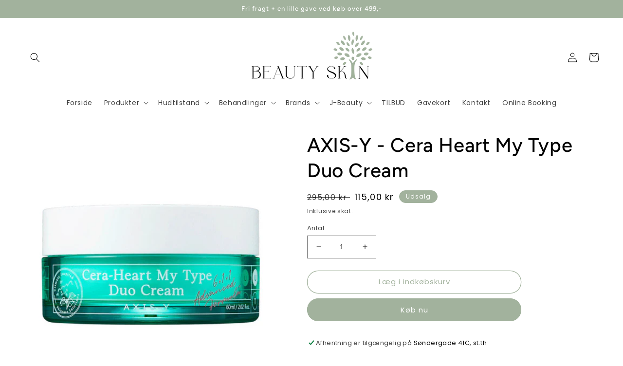

--- FILE ---
content_type: text/html; charset=utf-8
request_url: https://www.beautyskinhorsens.dk/products/axis-y-cera-heart-my-type-duo-cream
body_size: 26585
content:
<!doctype html>
<html class="no-js" lang="da">
  <head>
    <meta charset="utf-8">
    <meta http-equiv="X-UA-Compatible" content="IE=edge">
    <meta name="viewport" content="width=device-width,initial-scale=1">
    <meta name="theme-color" content="">
    <link rel="canonical" href="https://www.beautyskinhorsens.dk/products/axis-y-cera-heart-my-type-duo-cream">
    <link rel="preconnect" href="https://cdn.shopify.com" crossorigin><link rel="icon" type="image/png" href="//www.beautyskinhorsens.dk/cdn/shop/files/fav.png?crop=center&height=32&v=1651576012&width=32"><link rel="preconnect" href="https://fonts.shopifycdn.com" crossorigin><title>
      AXIS-Y - Cera Heart My Type Duo Cream
 &ndash; Beautyskin Horsens</title>

    
      <meta name="description" content="To cremer i en samme krukke. Den ene creme er til T-zone, som kontrollerer huden olieproduktion, men den anden creme til U-zone, som fugter, styrker og beskytter huden mod fugttab. På denne måde kan du nemt  pleje din hud, så den passer specifikt til de forskellige hudområder. Cremen indeholder ceramider og Centella ek">
    

    

<meta property="og:site_name" content="Beautyskin Horsens">
<meta property="og:url" content="https://www.beautyskinhorsens.dk/products/axis-y-cera-heart-my-type-duo-cream">
<meta property="og:title" content="AXIS-Y - Cera Heart My Type Duo Cream">
<meta property="og:type" content="product">
<meta property="og:description" content="To cremer i en samme krukke. Den ene creme er til T-zone, som kontrollerer huden olieproduktion, men den anden creme til U-zone, som fugter, styrker og beskytter huden mod fugttab. På denne måde kan du nemt  pleje din hud, så den passer specifikt til de forskellige hudområder. Cremen indeholder ceramider og Centella ek"><meta property="og:image" content="http://www.beautyskinhorsens.dk/cdn/shop/files/axis-y-cera-heart-my-type-duo-cream_f92cdc02-7747-4e44-b786-f314e244ab48_1800x1800_jpg.webp?v=1713901166">
  <meta property="og:image:secure_url" content="https://www.beautyskinhorsens.dk/cdn/shop/files/axis-y-cera-heart-my-type-duo-cream_f92cdc02-7747-4e44-b786-f314e244ab48_1800x1800_jpg.webp?v=1713901166">
  <meta property="og:image:width" content="800">
  <meta property="og:image:height" content="800"><meta property="og:price:amount" content="115,00">
  <meta property="og:price:currency" content="DKK"><meta name="twitter:card" content="summary_large_image">
<meta name="twitter:title" content="AXIS-Y - Cera Heart My Type Duo Cream">
<meta name="twitter:description" content="To cremer i en samme krukke. Den ene creme er til T-zone, som kontrollerer huden olieproduktion, men den anden creme til U-zone, som fugter, styrker og beskytter huden mod fugttab. På denne måde kan du nemt  pleje din hud, så den passer specifikt til de forskellige hudområder. Cremen indeholder ceramider og Centella ek">


    <script src="//www.beautyskinhorsens.dk/cdn/shop/t/3/assets/global.js?v=135116476141006970691649419416" defer="defer"></script>
    <script>window.performance && window.performance.mark && window.performance.mark('shopify.content_for_header.start');</script><meta name="google-site-verification" content="XLmS2QmSI9_hn5-5Bdg0L3V94klj7LQx9Scv1k-XjRM">
<meta id="shopify-digital-wallet" name="shopify-digital-wallet" content="/60786901157/digital_wallets/dialog">
<link rel="alternate" type="application/json+oembed" href="https://www.beautyskinhorsens.dk/products/axis-y-cera-heart-my-type-duo-cream.oembed">
<script async="async" src="/checkouts/internal/preloads.js?locale=da-DK"></script>
<script id="shopify-features" type="application/json">{"accessToken":"3db989f3a7efa879f22e18d615ca741f","betas":["rich-media-storefront-analytics"],"domain":"www.beautyskinhorsens.dk","predictiveSearch":true,"shopId":60786901157,"locale":"da"}</script>
<script>var Shopify = Shopify || {};
Shopify.shop = "hello-3652.myshopify.com";
Shopify.locale = "da";
Shopify.currency = {"active":"DKK","rate":"1.0"};
Shopify.country = "DK";
Shopify.theme = {"name":"Taste","id":129321042085,"schema_name":"Taste","schema_version":"1.0.0","theme_store_id":1434,"role":"main"};
Shopify.theme.handle = "null";
Shopify.theme.style = {"id":null,"handle":null};
Shopify.cdnHost = "www.beautyskinhorsens.dk/cdn";
Shopify.routes = Shopify.routes || {};
Shopify.routes.root = "/";</script>
<script type="module">!function(o){(o.Shopify=o.Shopify||{}).modules=!0}(window);</script>
<script>!function(o){function n(){var o=[];function n(){o.push(Array.prototype.slice.apply(arguments))}return n.q=o,n}var t=o.Shopify=o.Shopify||{};t.loadFeatures=n(),t.autoloadFeatures=n()}(window);</script>
<script id="shop-js-analytics" type="application/json">{"pageType":"product"}</script>
<script defer="defer" async type="module" src="//www.beautyskinhorsens.dk/cdn/shopifycloud/shop-js/modules/v2/client.init-shop-cart-sync_ByjAFD2B.da.esm.js"></script>
<script defer="defer" async type="module" src="//www.beautyskinhorsens.dk/cdn/shopifycloud/shop-js/modules/v2/chunk.common_D-UimmQe.esm.js"></script>
<script defer="defer" async type="module" src="//www.beautyskinhorsens.dk/cdn/shopifycloud/shop-js/modules/v2/chunk.modal_C_zrfWbZ.esm.js"></script>
<script type="module">
  await import("//www.beautyskinhorsens.dk/cdn/shopifycloud/shop-js/modules/v2/client.init-shop-cart-sync_ByjAFD2B.da.esm.js");
await import("//www.beautyskinhorsens.dk/cdn/shopifycloud/shop-js/modules/v2/chunk.common_D-UimmQe.esm.js");
await import("//www.beautyskinhorsens.dk/cdn/shopifycloud/shop-js/modules/v2/chunk.modal_C_zrfWbZ.esm.js");

  window.Shopify.SignInWithShop?.initShopCartSync?.({"fedCMEnabled":true,"windoidEnabled":true});

</script>
<script id="__st">var __st={"a":60786901157,"offset":3600,"reqid":"7670b1f9-d6cb-4db9-821c-7afec666cf4d-1769104612","pageurl":"www.beautyskinhorsens.dk\/products\/axis-y-cera-heart-my-type-duo-cream","u":"b99aca15dc78","p":"product","rtyp":"product","rid":9079542382932};</script>
<script>window.ShopifyPaypalV4VisibilityTracking = true;</script>
<script id="captcha-bootstrap">!function(){'use strict';const t='contact',e='account',n='new_comment',o=[[t,t],['blogs',n],['comments',n],[t,'customer']],c=[[e,'customer_login'],[e,'guest_login'],[e,'recover_customer_password'],[e,'create_customer']],r=t=>t.map((([t,e])=>`form[action*='/${t}']:not([data-nocaptcha='true']) input[name='form_type'][value='${e}']`)).join(','),a=t=>()=>t?[...document.querySelectorAll(t)].map((t=>t.form)):[];function s(){const t=[...o],e=r(t);return a(e)}const i='password',u='form_key',d=['recaptcha-v3-token','g-recaptcha-response','h-captcha-response',i],f=()=>{try{return window.sessionStorage}catch{return}},m='__shopify_v',_=t=>t.elements[u];function p(t,e,n=!1){try{const o=window.sessionStorage,c=JSON.parse(o.getItem(e)),{data:r}=function(t){const{data:e,action:n}=t;return t[m]||n?{data:e,action:n}:{data:t,action:n}}(c);for(const[e,n]of Object.entries(r))t.elements[e]&&(t.elements[e].value=n);n&&o.removeItem(e)}catch(o){console.error('form repopulation failed',{error:o})}}const l='form_type',E='cptcha';function T(t){t.dataset[E]=!0}const w=window,h=w.document,L='Shopify',v='ce_forms',y='captcha';let A=!1;((t,e)=>{const n=(g='f06e6c50-85a8-45c8-87d0-21a2b65856fe',I='https://cdn.shopify.com/shopifycloud/storefront-forms-hcaptcha/ce_storefront_forms_captcha_hcaptcha.v1.5.2.iife.js',D={infoText:'Beskyttet af hCaptcha',privacyText:'Beskyttelse af persondata',termsText:'Vilkår'},(t,e,n)=>{const o=w[L][v],c=o.bindForm;if(c)return c(t,g,e,D).then(n);var r;o.q.push([[t,g,e,D],n]),r=I,A||(h.body.append(Object.assign(h.createElement('script'),{id:'captcha-provider',async:!0,src:r})),A=!0)});var g,I,D;w[L]=w[L]||{},w[L][v]=w[L][v]||{},w[L][v].q=[],w[L][y]=w[L][y]||{},w[L][y].protect=function(t,e){n(t,void 0,e),T(t)},Object.freeze(w[L][y]),function(t,e,n,w,h,L){const[v,y,A,g]=function(t,e,n){const i=e?o:[],u=t?c:[],d=[...i,...u],f=r(d),m=r(i),_=r(d.filter((([t,e])=>n.includes(e))));return[a(f),a(m),a(_),s()]}(w,h,L),I=t=>{const e=t.target;return e instanceof HTMLFormElement?e:e&&e.form},D=t=>v().includes(t);t.addEventListener('submit',(t=>{const e=I(t);if(!e)return;const n=D(e)&&!e.dataset.hcaptchaBound&&!e.dataset.recaptchaBound,o=_(e),c=g().includes(e)&&(!o||!o.value);(n||c)&&t.preventDefault(),c&&!n&&(function(t){try{if(!f())return;!function(t){const e=f();if(!e)return;const n=_(t);if(!n)return;const o=n.value;o&&e.removeItem(o)}(t);const e=Array.from(Array(32),(()=>Math.random().toString(36)[2])).join('');!function(t,e){_(t)||t.append(Object.assign(document.createElement('input'),{type:'hidden',name:u})),t.elements[u].value=e}(t,e),function(t,e){const n=f();if(!n)return;const o=[...t.querySelectorAll(`input[type='${i}']`)].map((({name:t})=>t)),c=[...d,...o],r={};for(const[a,s]of new FormData(t).entries())c.includes(a)||(r[a]=s);n.setItem(e,JSON.stringify({[m]:1,action:t.action,data:r}))}(t,e)}catch(e){console.error('failed to persist form',e)}}(e),e.submit())}));const S=(t,e)=>{t&&!t.dataset[E]&&(n(t,e.some((e=>e===t))),T(t))};for(const o of['focusin','change'])t.addEventListener(o,(t=>{const e=I(t);D(e)&&S(e,y())}));const B=e.get('form_key'),M=e.get(l),P=B&&M;t.addEventListener('DOMContentLoaded',(()=>{const t=y();if(P)for(const e of t)e.elements[l].value===M&&p(e,B);[...new Set([...A(),...v().filter((t=>'true'===t.dataset.shopifyCaptcha))])].forEach((e=>S(e,t)))}))}(h,new URLSearchParams(w.location.search),n,t,e,['guest_login'])})(!0,!0)}();</script>
<script integrity="sha256-4kQ18oKyAcykRKYeNunJcIwy7WH5gtpwJnB7kiuLZ1E=" data-source-attribution="shopify.loadfeatures" defer="defer" src="//www.beautyskinhorsens.dk/cdn/shopifycloud/storefront/assets/storefront/load_feature-a0a9edcb.js" crossorigin="anonymous"></script>
<script data-source-attribution="shopify.dynamic_checkout.dynamic.init">var Shopify=Shopify||{};Shopify.PaymentButton=Shopify.PaymentButton||{isStorefrontPortableWallets:!0,init:function(){window.Shopify.PaymentButton.init=function(){};var t=document.createElement("script");t.src="https://www.beautyskinhorsens.dk/cdn/shopifycloud/portable-wallets/latest/portable-wallets.da.js",t.type="module",document.head.appendChild(t)}};
</script>
<script data-source-attribution="shopify.dynamic_checkout.buyer_consent">
  function portableWalletsHideBuyerConsent(e){var t=document.getElementById("shopify-buyer-consent"),n=document.getElementById("shopify-subscription-policy-button");t&&n&&(t.classList.add("hidden"),t.setAttribute("aria-hidden","true"),n.removeEventListener("click",e))}function portableWalletsShowBuyerConsent(e){var t=document.getElementById("shopify-buyer-consent"),n=document.getElementById("shopify-subscription-policy-button");t&&n&&(t.classList.remove("hidden"),t.removeAttribute("aria-hidden"),n.addEventListener("click",e))}window.Shopify?.PaymentButton&&(window.Shopify.PaymentButton.hideBuyerConsent=portableWalletsHideBuyerConsent,window.Shopify.PaymentButton.showBuyerConsent=portableWalletsShowBuyerConsent);
</script>
<script>
  function portableWalletsCleanup(e){e&&e.src&&console.error("Failed to load portable wallets script "+e.src);var t=document.querySelectorAll("shopify-accelerated-checkout .shopify-payment-button__skeleton, shopify-accelerated-checkout-cart .wallet-cart-button__skeleton"),e=document.getElementById("shopify-buyer-consent");for(let e=0;e<t.length;e++)t[e].remove();e&&e.remove()}function portableWalletsNotLoadedAsModule(e){e instanceof ErrorEvent&&"string"==typeof e.message&&e.message.includes("import.meta")&&"string"==typeof e.filename&&e.filename.includes("portable-wallets")&&(window.removeEventListener("error",portableWalletsNotLoadedAsModule),window.Shopify.PaymentButton.failedToLoad=e,"loading"===document.readyState?document.addEventListener("DOMContentLoaded",window.Shopify.PaymentButton.init):window.Shopify.PaymentButton.init())}window.addEventListener("error",portableWalletsNotLoadedAsModule);
</script>

<script type="module" src="https://www.beautyskinhorsens.dk/cdn/shopifycloud/portable-wallets/latest/portable-wallets.da.js" onError="portableWalletsCleanup(this)" crossorigin="anonymous"></script>
<script nomodule>
  document.addEventListener("DOMContentLoaded", portableWalletsCleanup);
</script>

<script id='scb4127' type='text/javascript' async='' src='https://www.beautyskinhorsens.dk/cdn/shopifycloud/privacy-banner/storefront-banner.js'></script><link id="shopify-accelerated-checkout-styles" rel="stylesheet" media="screen" href="https://www.beautyskinhorsens.dk/cdn/shopifycloud/portable-wallets/latest/accelerated-checkout-backwards-compat.css" crossorigin="anonymous">
<style id="shopify-accelerated-checkout-cart">
        #shopify-buyer-consent {
  margin-top: 1em;
  display: inline-block;
  width: 100%;
}

#shopify-buyer-consent.hidden {
  display: none;
}

#shopify-subscription-policy-button {
  background: none;
  border: none;
  padding: 0;
  text-decoration: underline;
  font-size: inherit;
  cursor: pointer;
}

#shopify-subscription-policy-button::before {
  box-shadow: none;
}

      </style>
<script id="sections-script" data-sections="main-product,product-recommendations,header,footer" defer="defer" src="//www.beautyskinhorsens.dk/cdn/shop/t/3/compiled_assets/scripts.js?v=864"></script>
<script>window.performance && window.performance.mark && window.performance.mark('shopify.content_for_header.end');</script>


    <style data-shopify>
      @font-face {
  font-family: Poppins;
  font-weight: 400;
  font-style: normal;
  font-display: swap;
  src: url("//www.beautyskinhorsens.dk/cdn/fonts/poppins/poppins_n4.0ba78fa5af9b0e1a374041b3ceaadf0a43b41362.woff2") format("woff2"),
       url("//www.beautyskinhorsens.dk/cdn/fonts/poppins/poppins_n4.214741a72ff2596839fc9760ee7a770386cf16ca.woff") format("woff");
}

      @font-face {
  font-family: Poppins;
  font-weight: 700;
  font-style: normal;
  font-display: swap;
  src: url("//www.beautyskinhorsens.dk/cdn/fonts/poppins/poppins_n7.56758dcf284489feb014a026f3727f2f20a54626.woff2") format("woff2"),
       url("//www.beautyskinhorsens.dk/cdn/fonts/poppins/poppins_n7.f34f55d9b3d3205d2cd6f64955ff4b36f0cfd8da.woff") format("woff");
}

      @font-face {
  font-family: Poppins;
  font-weight: 400;
  font-style: italic;
  font-display: swap;
  src: url("//www.beautyskinhorsens.dk/cdn/fonts/poppins/poppins_i4.846ad1e22474f856bd6b81ba4585a60799a9f5d2.woff2") format("woff2"),
       url("//www.beautyskinhorsens.dk/cdn/fonts/poppins/poppins_i4.56b43284e8b52fc64c1fd271f289a39e8477e9ec.woff") format("woff");
}

      @font-face {
  font-family: Poppins;
  font-weight: 700;
  font-style: italic;
  font-display: swap;
  src: url("//www.beautyskinhorsens.dk/cdn/fonts/poppins/poppins_i7.42fd71da11e9d101e1e6c7932199f925f9eea42d.woff2") format("woff2"),
       url("//www.beautyskinhorsens.dk/cdn/fonts/poppins/poppins_i7.ec8499dbd7616004e21155106d13837fff4cf556.woff") format("woff");
}

      @font-face {
  font-family: Figtree;
  font-weight: 500;
  font-style: normal;
  font-display: swap;
  src: url("//www.beautyskinhorsens.dk/cdn/fonts/figtree/figtree_n5.3b6b7df38aa5986536945796e1f947445832047c.woff2") format("woff2"),
       url("//www.beautyskinhorsens.dk/cdn/fonts/figtree/figtree_n5.f26bf6dcae278b0ed902605f6605fa3338e81dab.woff") format("woff");
}


      :root {
        --font-body-family: Poppins, sans-serif;
        --font-body-style: normal;
        --font-body-weight: 400;

        --font-heading-family: Figtree, sans-serif;
        --font-heading-style: normal;
        --font-heading-weight: 500;

        --font-body-scale: 1.0;
        --font-heading-scale: 1.0;

        --color-base-text: 0, 0, 0;
        --color-shadow: 0, 0, 0;
        --color-base-background-1: 255, 255, 255;
        --color-base-background-2: 162, 178, 157;
        --color-base-solid-button-labels: 255, 255, 255;
        --color-base-outline-button-labels: 162, 178, 157;
        --color-base-accent-1: 162, 178, 157;
        --color-base-accent-2: 162, 178, 157;
        --payment-terms-background-color: #ffffff;

        --gradient-base-background-1: #ffffff;
        --gradient-base-background-2: #a2b29d;
        --gradient-base-accent-1: #a2b29d;
        --gradient-base-accent-2: #a2b29d;

        --media-padding: px;
        --media-border-opacity: 1.0;
        --media-border-width: 0px;
        --media-radius: 0px;
        --media-shadow-opacity: 0.0;
        --media-shadow-horizontal-offset: 0px;
        --media-shadow-vertical-offset: 0px;
        --media-shadow-blur-radius: 0px;

        --page-width: 140rem;
        --page-width-margin: 0rem;

        --card-image-padding: 0.0rem;
        --card-corner-radius: 0.0rem;
        --card-text-alignment: center;
        --card-border-width: 0.0rem;
        --card-border-opacity: 0.0;
        --card-shadow-opacity: 0.1;
        --card-shadow-horizontal-offset: 0.0rem;
        --card-shadow-vertical-offset: 0.0rem;
        --card-shadow-blur-radius: 0.0rem;

        --badge-corner-radius: 4.0rem;

        --popup-border-width: 2px;
        --popup-border-opacity: 1.0;
        --popup-corner-radius: 0px;
        --popup-shadow-opacity: 0.0;
        --popup-shadow-horizontal-offset: 0px;
        --popup-shadow-vertical-offset: 0px;
        --popup-shadow-blur-radius: 0px;

        --drawer-border-width: 0px;
        --drawer-border-opacity: 1.0;
        --drawer-shadow-opacity: 0.0;
        --drawer-shadow-horizontal-offset: 0px;
        --drawer-shadow-vertical-offset: 0px;
        --drawer-shadow-blur-radius: 0px;

        --spacing-sections-desktop: 20px;
        --spacing-sections-mobile: 20px;

        --grid-desktop-vertical-spacing: 24px;
        --grid-desktop-horizontal-spacing: 24px;
        --grid-mobile-vertical-spacing: 12px;
        --grid-mobile-horizontal-spacing: 12px;

        --text-boxes-border-opacity: 1.0;
        --text-boxes-border-width: 0px;
        --text-boxes-radius: 0px;
        --text-boxes-shadow-opacity: 0.0;
        --text-boxes-shadow-horizontal-offset: 0px;
        --text-boxes-shadow-vertical-offset: 0px;
        --text-boxes-shadow-blur-radius: 0px;

        --buttons-radius: 22px;
        --buttons-radius-outset: 23px;
        --buttons-border-width: 1px;
        --buttons-border-opacity: 1.0;
        --buttons-shadow-opacity: 0.0;
        --buttons-shadow-horizontal-offset: 0px;
        --buttons-shadow-vertical-offset: 0px;
        --buttons-shadow-blur-radius: 0px;
        --buttons-border-offset: 0.3px;

        --inputs-radius: 0px;
        --inputs-border-width: 1px;
        --inputs-border-opacity: 0.55;
        --inputs-shadow-opacity: 0.0;
        --inputs-shadow-horizontal-offset: 0px;
        --inputs-margin-offset: 0px;
        --inputs-shadow-vertical-offset: 0px;
        --inputs-shadow-blur-radius: 0px;
        --inputs-radius-outset: 0px;

        --variant-pills-radius: 40px;
        --variant-pills-border-width: 1px;
        --variant-pills-border-opacity: 0.55;
        --variant-pills-shadow-opacity: 0.0;
        --variant-pills-shadow-horizontal-offset: 0px;
        --variant-pills-shadow-vertical-offset: 0px;
        --variant-pills-shadow-blur-radius: 0px;
      }

      *,
      *::before,
      *::after {
        box-sizing: inherit;
      }

      html {
        box-sizing: border-box;
        font-size: calc(var(--font-body-scale) * 62.5%);
        height: 100%;
      }

      body {
        display: grid;
        grid-template-rows: auto auto 1fr auto;
        grid-template-columns: 100%;
        min-height: 100%;
        margin: 0;
        font-size: 1.5rem;
        letter-spacing: 0.06rem;
        line-height: calc(1 + 0.8 / var(--font-body-scale));
        font-family: var(--font-body-family);
        font-style: var(--font-body-style);
        font-weight: var(--font-body-weight);
      }

      @media screen and (min-width: 750px) {
        body {
          font-size: 1.6rem;
        }
      }
    </style>

    <link href="//www.beautyskinhorsens.dk/cdn/shop/t/3/assets/base.css?v=144997082486365258741649419430" rel="stylesheet" type="text/css" media="all" />
<link rel="preload" as="font" href="//www.beautyskinhorsens.dk/cdn/fonts/poppins/poppins_n4.0ba78fa5af9b0e1a374041b3ceaadf0a43b41362.woff2" type="font/woff2" crossorigin><link rel="preload" as="font" href="//www.beautyskinhorsens.dk/cdn/fonts/figtree/figtree_n5.3b6b7df38aa5986536945796e1f947445832047c.woff2" type="font/woff2" crossorigin><link rel="stylesheet" href="//www.beautyskinhorsens.dk/cdn/shop/t/3/assets/component-predictive-search.css?v=165644661289088488651649419413" media="print" onload="this.media='all'"><script>document.documentElement.className = document.documentElement.className.replace('no-js', 'js');
    if (Shopify.designMode) {
      document.documentElement.classList.add('shopify-design-mode');
    }
    </script>
  <script id="tg-gtm-integration">(function(w,d,s,l,i){w[l]=w[l]||[];w[l].push({'gtm.start':new Date().getTime(),event:'gtm.js'});var f=d.getElementsByTagName(s)[0],j=d.createElement(s),dl=l!='dataLayer'?'&l='+l:'';j.async=true;j.src='https://www.googletagmanager.com/gtm.js?id='+i+dl;f.parentNode.insertBefore(j,f);})(window,document,'script','dataLayer','GTM-MNBJ9PK');</script><!-- BEGIN app block: shopify://apps/rt-terms-and-conditions-box/blocks/app-embed/17661ca5-aeea-41b9-8091-d8f7233e8b22 --><script type='text/javascript'>
  window.roarJs = window.roarJs || {};
      roarJs.LegalConfig = {
          metafields: {
          shop: "hello-3652.myshopify.com",
          settings: {"enabled":"1","param":{"message":"Jeg har læst og godkender hermed  {link-1683195483805}","error_message":"Husk at godkende vores betingelser og vilkår!","error_display":"dialog","greeting":{"enabled":"0","message":"Please agree to the T\u0026C before purchasing!","delay":"1"},"link_order":["link-1683195483805"],"links":{"link-1683195483805":{"label":"betingelser og vilkår","target":"_blank","url":"https:\/\/www.beautyskinhorsens.dk\/pages\/handlesbetingelser","policy":"terms-of-service"}},"force_enabled":"0","optional":"0","optional_message_enabled":"0","optional_message_value":"Thank you! The page will be moved to the checkout page.","optional_checkbox_hidden":"0","time_enabled":"1","time_label":"Godkend betingelser og vilkår","checkbox":"1"},"popup":{"title":"Betingelser og vilkår","width":"600","button":"Process to Checkout","icon_color":"#197bbd"},"style":{"checkbox":{"size":"20","color":"#0075ff"},"message":{"font":"inherit","size":"14","customized":{"enabled":"1","color":"#212b36","accent":"#0075ff","error":"#de3618"},"align":"inherit","padding":{"top":"0","right":"0","bottom":"0","left":"0"}}},"only1":"true","installer":[]},
          moneyFormat: "{{amount_with_comma_separator}} kr"
      }
  }
</script>
<script src='https://cdn.shopify.com/extensions/019a2c75-764c-7925-b253-e24466484d41/legal-7/assets/legal.js' defer></script>


<!-- END app block --><link href="https://cdn.shopify.com/extensions/019a2c75-764c-7925-b253-e24466484d41/legal-7/assets/legal.css" rel="stylesheet" type="text/css" media="all">
<link href="https://monorail-edge.shopifysvc.com" rel="dns-prefetch">
<script>(function(){if ("sendBeacon" in navigator && "performance" in window) {try {var session_token_from_headers = performance.getEntriesByType('navigation')[0].serverTiming.find(x => x.name == '_s').description;} catch {var session_token_from_headers = undefined;}var session_cookie_matches = document.cookie.match(/_shopify_s=([^;]*)/);var session_token_from_cookie = session_cookie_matches && session_cookie_matches.length === 2 ? session_cookie_matches[1] : "";var session_token = session_token_from_headers || session_token_from_cookie || "";function handle_abandonment_event(e) {var entries = performance.getEntries().filter(function(entry) {return /monorail-edge.shopifysvc.com/.test(entry.name);});if (!window.abandonment_tracked && entries.length === 0) {window.abandonment_tracked = true;var currentMs = Date.now();var navigation_start = performance.timing.navigationStart;var payload = {shop_id: 60786901157,url: window.location.href,navigation_start,duration: currentMs - navigation_start,session_token,page_type: "product"};window.navigator.sendBeacon("https://monorail-edge.shopifysvc.com/v1/produce", JSON.stringify({schema_id: "online_store_buyer_site_abandonment/1.1",payload: payload,metadata: {event_created_at_ms: currentMs,event_sent_at_ms: currentMs}}));}}window.addEventListener('pagehide', handle_abandonment_event);}}());</script>
<script id="web-pixels-manager-setup">(function e(e,d,r,n,o){if(void 0===o&&(o={}),!Boolean(null===(a=null===(i=window.Shopify)||void 0===i?void 0:i.analytics)||void 0===a?void 0:a.replayQueue)){var i,a;window.Shopify=window.Shopify||{};var t=window.Shopify;t.analytics=t.analytics||{};var s=t.analytics;s.replayQueue=[],s.publish=function(e,d,r){return s.replayQueue.push([e,d,r]),!0};try{self.performance.mark("wpm:start")}catch(e){}var l=function(){var e={modern:/Edge?\/(1{2}[4-9]|1[2-9]\d|[2-9]\d{2}|\d{4,})\.\d+(\.\d+|)|Firefox\/(1{2}[4-9]|1[2-9]\d|[2-9]\d{2}|\d{4,})\.\d+(\.\d+|)|Chrom(ium|e)\/(9{2}|\d{3,})\.\d+(\.\d+|)|(Maci|X1{2}).+ Version\/(15\.\d+|(1[6-9]|[2-9]\d|\d{3,})\.\d+)([,.]\d+|)( \(\w+\)|)( Mobile\/\w+|) Safari\/|Chrome.+OPR\/(9{2}|\d{3,})\.\d+\.\d+|(CPU[ +]OS|iPhone[ +]OS|CPU[ +]iPhone|CPU IPhone OS|CPU iPad OS)[ +]+(15[._]\d+|(1[6-9]|[2-9]\d|\d{3,})[._]\d+)([._]\d+|)|Android:?[ /-](13[3-9]|1[4-9]\d|[2-9]\d{2}|\d{4,})(\.\d+|)(\.\d+|)|Android.+Firefox\/(13[5-9]|1[4-9]\d|[2-9]\d{2}|\d{4,})\.\d+(\.\d+|)|Android.+Chrom(ium|e)\/(13[3-9]|1[4-9]\d|[2-9]\d{2}|\d{4,})\.\d+(\.\d+|)|SamsungBrowser\/([2-9]\d|\d{3,})\.\d+/,legacy:/Edge?\/(1[6-9]|[2-9]\d|\d{3,})\.\d+(\.\d+|)|Firefox\/(5[4-9]|[6-9]\d|\d{3,})\.\d+(\.\d+|)|Chrom(ium|e)\/(5[1-9]|[6-9]\d|\d{3,})\.\d+(\.\d+|)([\d.]+$|.*Safari\/(?![\d.]+ Edge\/[\d.]+$))|(Maci|X1{2}).+ Version\/(10\.\d+|(1[1-9]|[2-9]\d|\d{3,})\.\d+)([,.]\d+|)( \(\w+\)|)( Mobile\/\w+|) Safari\/|Chrome.+OPR\/(3[89]|[4-9]\d|\d{3,})\.\d+\.\d+|(CPU[ +]OS|iPhone[ +]OS|CPU[ +]iPhone|CPU IPhone OS|CPU iPad OS)[ +]+(10[._]\d+|(1[1-9]|[2-9]\d|\d{3,})[._]\d+)([._]\d+|)|Android:?[ /-](13[3-9]|1[4-9]\d|[2-9]\d{2}|\d{4,})(\.\d+|)(\.\d+|)|Mobile Safari.+OPR\/([89]\d|\d{3,})\.\d+\.\d+|Android.+Firefox\/(13[5-9]|1[4-9]\d|[2-9]\d{2}|\d{4,})\.\d+(\.\d+|)|Android.+Chrom(ium|e)\/(13[3-9]|1[4-9]\d|[2-9]\d{2}|\d{4,})\.\d+(\.\d+|)|Android.+(UC? ?Browser|UCWEB|U3)[ /]?(15\.([5-9]|\d{2,})|(1[6-9]|[2-9]\d|\d{3,})\.\d+)\.\d+|SamsungBrowser\/(5\.\d+|([6-9]|\d{2,})\.\d+)|Android.+MQ{2}Browser\/(14(\.(9|\d{2,})|)|(1[5-9]|[2-9]\d|\d{3,})(\.\d+|))(\.\d+|)|K[Aa][Ii]OS\/(3\.\d+|([4-9]|\d{2,})\.\d+)(\.\d+|)/},d=e.modern,r=e.legacy,n=navigator.userAgent;return n.match(d)?"modern":n.match(r)?"legacy":"unknown"}(),u="modern"===l?"modern":"legacy",c=(null!=n?n:{modern:"",legacy:""})[u],f=function(e){return[e.baseUrl,"/wpm","/b",e.hashVersion,"modern"===e.buildTarget?"m":"l",".js"].join("")}({baseUrl:d,hashVersion:r,buildTarget:u}),m=function(e){var d=e.version,r=e.bundleTarget,n=e.surface,o=e.pageUrl,i=e.monorailEndpoint;return{emit:function(e){var a=e.status,t=e.errorMsg,s=(new Date).getTime(),l=JSON.stringify({metadata:{event_sent_at_ms:s},events:[{schema_id:"web_pixels_manager_load/3.1",payload:{version:d,bundle_target:r,page_url:o,status:a,surface:n,error_msg:t},metadata:{event_created_at_ms:s}}]});if(!i)return console&&console.warn&&console.warn("[Web Pixels Manager] No Monorail endpoint provided, skipping logging."),!1;try{return self.navigator.sendBeacon.bind(self.navigator)(i,l)}catch(e){}var u=new XMLHttpRequest;try{return u.open("POST",i,!0),u.setRequestHeader("Content-Type","text/plain"),u.send(l),!0}catch(e){return console&&console.warn&&console.warn("[Web Pixels Manager] Got an unhandled error while logging to Monorail."),!1}}}}({version:r,bundleTarget:l,surface:e.surface,pageUrl:self.location.href,monorailEndpoint:e.monorailEndpoint});try{o.browserTarget=l,function(e){var d=e.src,r=e.async,n=void 0===r||r,o=e.onload,i=e.onerror,a=e.sri,t=e.scriptDataAttributes,s=void 0===t?{}:t,l=document.createElement("script"),u=document.querySelector("head"),c=document.querySelector("body");if(l.async=n,l.src=d,a&&(l.integrity=a,l.crossOrigin="anonymous"),s)for(var f in s)if(Object.prototype.hasOwnProperty.call(s,f))try{l.dataset[f]=s[f]}catch(e){}if(o&&l.addEventListener("load",o),i&&l.addEventListener("error",i),u)u.appendChild(l);else{if(!c)throw new Error("Did not find a head or body element to append the script");c.appendChild(l)}}({src:f,async:!0,onload:function(){if(!function(){var e,d;return Boolean(null===(d=null===(e=window.Shopify)||void 0===e?void 0:e.analytics)||void 0===d?void 0:d.initialized)}()){var d=window.webPixelsManager.init(e)||void 0;if(d){var r=window.Shopify.analytics;r.replayQueue.forEach((function(e){var r=e[0],n=e[1],o=e[2];d.publishCustomEvent(r,n,o)})),r.replayQueue=[],r.publish=d.publishCustomEvent,r.visitor=d.visitor,r.initialized=!0}}},onerror:function(){return m.emit({status:"failed",errorMsg:"".concat(f," has failed to load")})},sri:function(e){var d=/^sha384-[A-Za-z0-9+/=]+$/;return"string"==typeof e&&d.test(e)}(c)?c:"",scriptDataAttributes:o}),m.emit({status:"loading"})}catch(e){m.emit({status:"failed",errorMsg:(null==e?void 0:e.message)||"Unknown error"})}}})({shopId: 60786901157,storefrontBaseUrl: "https://www.beautyskinhorsens.dk",extensionsBaseUrl: "https://extensions.shopifycdn.com/cdn/shopifycloud/web-pixels-manager",monorailEndpoint: "https://monorail-edge.shopifysvc.com/unstable/produce_batch",surface: "storefront-renderer",enabledBetaFlags: ["2dca8a86"],webPixelsConfigList: [{"id":"1162772820","configuration":"{\"config\":\"{\\\"pixel_id\\\":\\\"G-1RQ73QP1PD\\\",\\\"target_country\\\":\\\"DK\\\",\\\"gtag_events\\\":[{\\\"type\\\":\\\"begin_checkout\\\",\\\"action_label\\\":\\\"G-1RQ73QP1PD\\\"},{\\\"type\\\":\\\"search\\\",\\\"action_label\\\":\\\"G-1RQ73QP1PD\\\"},{\\\"type\\\":\\\"view_item\\\",\\\"action_label\\\":[\\\"G-1RQ73QP1PD\\\",\\\"MC-1HST8QXKLP\\\"]},{\\\"type\\\":\\\"purchase\\\",\\\"action_label\\\":[\\\"G-1RQ73QP1PD\\\",\\\"MC-1HST8QXKLP\\\"]},{\\\"type\\\":\\\"page_view\\\",\\\"action_label\\\":[\\\"G-1RQ73QP1PD\\\",\\\"MC-1HST8QXKLP\\\"]},{\\\"type\\\":\\\"add_payment_info\\\",\\\"action_label\\\":\\\"G-1RQ73QP1PD\\\"},{\\\"type\\\":\\\"add_to_cart\\\",\\\"action_label\\\":\\\"G-1RQ73QP1PD\\\"}],\\\"enable_monitoring_mode\\\":false}\"}","eventPayloadVersion":"v1","runtimeContext":"OPEN","scriptVersion":"b2a88bafab3e21179ed38636efcd8a93","type":"APP","apiClientId":1780363,"privacyPurposes":[],"dataSharingAdjustments":{"protectedCustomerApprovalScopes":["read_customer_address","read_customer_email","read_customer_name","read_customer_personal_data","read_customer_phone"]}},{"id":"shopify-app-pixel","configuration":"{}","eventPayloadVersion":"v1","runtimeContext":"STRICT","scriptVersion":"0450","apiClientId":"shopify-pixel","type":"APP","privacyPurposes":["ANALYTICS","MARKETING"]},{"id":"shopify-custom-pixel","eventPayloadVersion":"v1","runtimeContext":"LAX","scriptVersion":"0450","apiClientId":"shopify-pixel","type":"CUSTOM","privacyPurposes":["ANALYTICS","MARKETING"]}],isMerchantRequest: false,initData: {"shop":{"name":"Beautyskin Horsens","paymentSettings":{"currencyCode":"DKK"},"myshopifyDomain":"hello-3652.myshopify.com","countryCode":"DK","storefrontUrl":"https:\/\/www.beautyskinhorsens.dk"},"customer":null,"cart":null,"checkout":null,"productVariants":[{"price":{"amount":115.0,"currencyCode":"DKK"},"product":{"title":"AXIS-Y - Cera Heart My Type Duo Cream","vendor":"Axis-Y","id":"9079542382932","untranslatedTitle":"AXIS-Y - Cera Heart My Type Duo Cream","url":"\/products\/axis-y-cera-heart-my-type-duo-cream","type":"creme"},"id":"48009472573780","image":{"src":"\/\/www.beautyskinhorsens.dk\/cdn\/shop\/files\/axis-y-cera-heart-my-type-duo-cream_f92cdc02-7747-4e44-b786-f314e244ab48_1800x1800_jpg.webp?v=1713901166"},"sku":"","title":"Default Title","untranslatedTitle":"Default Title"}],"purchasingCompany":null},},"https://www.beautyskinhorsens.dk/cdn","fcfee988w5aeb613cpc8e4bc33m6693e112",{"modern":"","legacy":""},{"shopId":"60786901157","storefrontBaseUrl":"https:\/\/www.beautyskinhorsens.dk","extensionBaseUrl":"https:\/\/extensions.shopifycdn.com\/cdn\/shopifycloud\/web-pixels-manager","surface":"storefront-renderer","enabledBetaFlags":"[\"2dca8a86\"]","isMerchantRequest":"false","hashVersion":"fcfee988w5aeb613cpc8e4bc33m6693e112","publish":"custom","events":"[[\"page_viewed\",{}],[\"product_viewed\",{\"productVariant\":{\"price\":{\"amount\":115.0,\"currencyCode\":\"DKK\"},\"product\":{\"title\":\"AXIS-Y - Cera Heart My Type Duo Cream\",\"vendor\":\"Axis-Y\",\"id\":\"9079542382932\",\"untranslatedTitle\":\"AXIS-Y - Cera Heart My Type Duo Cream\",\"url\":\"\/products\/axis-y-cera-heart-my-type-duo-cream\",\"type\":\"creme\"},\"id\":\"48009472573780\",\"image\":{\"src\":\"\/\/www.beautyskinhorsens.dk\/cdn\/shop\/files\/axis-y-cera-heart-my-type-duo-cream_f92cdc02-7747-4e44-b786-f314e244ab48_1800x1800_jpg.webp?v=1713901166\"},\"sku\":\"\",\"title\":\"Default Title\",\"untranslatedTitle\":\"Default Title\"}}]]"});</script><script>
  window.ShopifyAnalytics = window.ShopifyAnalytics || {};
  window.ShopifyAnalytics.meta = window.ShopifyAnalytics.meta || {};
  window.ShopifyAnalytics.meta.currency = 'DKK';
  var meta = {"product":{"id":9079542382932,"gid":"gid:\/\/shopify\/Product\/9079542382932","vendor":"Axis-Y","type":"creme","handle":"axis-y-cera-heart-my-type-duo-cream","variants":[{"id":48009472573780,"price":11500,"name":"AXIS-Y - Cera Heart My Type Duo Cream","public_title":null,"sku":""}],"remote":false},"page":{"pageType":"product","resourceType":"product","resourceId":9079542382932,"requestId":"7670b1f9-d6cb-4db9-821c-7afec666cf4d-1769104612"}};
  for (var attr in meta) {
    window.ShopifyAnalytics.meta[attr] = meta[attr];
  }
</script>
<script class="analytics">
  (function () {
    var customDocumentWrite = function(content) {
      var jquery = null;

      if (window.jQuery) {
        jquery = window.jQuery;
      } else if (window.Checkout && window.Checkout.$) {
        jquery = window.Checkout.$;
      }

      if (jquery) {
        jquery('body').append(content);
      }
    };

    var hasLoggedConversion = function(token) {
      if (token) {
        return document.cookie.indexOf('loggedConversion=' + token) !== -1;
      }
      return false;
    }

    var setCookieIfConversion = function(token) {
      if (token) {
        var twoMonthsFromNow = new Date(Date.now());
        twoMonthsFromNow.setMonth(twoMonthsFromNow.getMonth() + 2);

        document.cookie = 'loggedConversion=' + token + '; expires=' + twoMonthsFromNow;
      }
    }

    var trekkie = window.ShopifyAnalytics.lib = window.trekkie = window.trekkie || [];
    if (trekkie.integrations) {
      return;
    }
    trekkie.methods = [
      'identify',
      'page',
      'ready',
      'track',
      'trackForm',
      'trackLink'
    ];
    trekkie.factory = function(method) {
      return function() {
        var args = Array.prototype.slice.call(arguments);
        args.unshift(method);
        trekkie.push(args);
        return trekkie;
      };
    };
    for (var i = 0; i < trekkie.methods.length; i++) {
      var key = trekkie.methods[i];
      trekkie[key] = trekkie.factory(key);
    }
    trekkie.load = function(config) {
      trekkie.config = config || {};
      trekkie.config.initialDocumentCookie = document.cookie;
      var first = document.getElementsByTagName('script')[0];
      var script = document.createElement('script');
      script.type = 'text/javascript';
      script.onerror = function(e) {
        var scriptFallback = document.createElement('script');
        scriptFallback.type = 'text/javascript';
        scriptFallback.onerror = function(error) {
                var Monorail = {
      produce: function produce(monorailDomain, schemaId, payload) {
        var currentMs = new Date().getTime();
        var event = {
          schema_id: schemaId,
          payload: payload,
          metadata: {
            event_created_at_ms: currentMs,
            event_sent_at_ms: currentMs
          }
        };
        return Monorail.sendRequest("https://" + monorailDomain + "/v1/produce", JSON.stringify(event));
      },
      sendRequest: function sendRequest(endpointUrl, payload) {
        // Try the sendBeacon API
        if (window && window.navigator && typeof window.navigator.sendBeacon === 'function' && typeof window.Blob === 'function' && !Monorail.isIos12()) {
          var blobData = new window.Blob([payload], {
            type: 'text/plain'
          });

          if (window.navigator.sendBeacon(endpointUrl, blobData)) {
            return true;
          } // sendBeacon was not successful

        } // XHR beacon

        var xhr = new XMLHttpRequest();

        try {
          xhr.open('POST', endpointUrl);
          xhr.setRequestHeader('Content-Type', 'text/plain');
          xhr.send(payload);
        } catch (e) {
          console.log(e);
        }

        return false;
      },
      isIos12: function isIos12() {
        return window.navigator.userAgent.lastIndexOf('iPhone; CPU iPhone OS 12_') !== -1 || window.navigator.userAgent.lastIndexOf('iPad; CPU OS 12_') !== -1;
      }
    };
    Monorail.produce('monorail-edge.shopifysvc.com',
      'trekkie_storefront_load_errors/1.1',
      {shop_id: 60786901157,
      theme_id: 129321042085,
      app_name: "storefront",
      context_url: window.location.href,
      source_url: "//www.beautyskinhorsens.dk/cdn/s/trekkie.storefront.46a754ac07d08c656eb845cfbf513dd9a18d4ced.min.js"});

        };
        scriptFallback.async = true;
        scriptFallback.src = '//www.beautyskinhorsens.dk/cdn/s/trekkie.storefront.46a754ac07d08c656eb845cfbf513dd9a18d4ced.min.js';
        first.parentNode.insertBefore(scriptFallback, first);
      };
      script.async = true;
      script.src = '//www.beautyskinhorsens.dk/cdn/s/trekkie.storefront.46a754ac07d08c656eb845cfbf513dd9a18d4ced.min.js';
      first.parentNode.insertBefore(script, first);
    };
    trekkie.load(
      {"Trekkie":{"appName":"storefront","development":false,"defaultAttributes":{"shopId":60786901157,"isMerchantRequest":null,"themeId":129321042085,"themeCityHash":"2922833955742603237","contentLanguage":"da","currency":"DKK","eventMetadataId":"88067f34-ddc9-46c0-b032-23fe91fde7fc"},"isServerSideCookieWritingEnabled":true,"monorailRegion":"shop_domain","enabledBetaFlags":["65f19447"]},"Session Attribution":{},"S2S":{"facebookCapiEnabled":false,"source":"trekkie-storefront-renderer","apiClientId":580111}}
    );

    var loaded = false;
    trekkie.ready(function() {
      if (loaded) return;
      loaded = true;

      window.ShopifyAnalytics.lib = window.trekkie;

      var originalDocumentWrite = document.write;
      document.write = customDocumentWrite;
      try { window.ShopifyAnalytics.merchantGoogleAnalytics.call(this); } catch(error) {};
      document.write = originalDocumentWrite;

      window.ShopifyAnalytics.lib.page(null,{"pageType":"product","resourceType":"product","resourceId":9079542382932,"requestId":"7670b1f9-d6cb-4db9-821c-7afec666cf4d-1769104612","shopifyEmitted":true});

      var match = window.location.pathname.match(/checkouts\/(.+)\/(thank_you|post_purchase)/)
      var token = match? match[1]: undefined;
      if (!hasLoggedConversion(token)) {
        setCookieIfConversion(token);
        window.ShopifyAnalytics.lib.track("Viewed Product",{"currency":"DKK","variantId":48009472573780,"productId":9079542382932,"productGid":"gid:\/\/shopify\/Product\/9079542382932","name":"AXIS-Y - Cera Heart My Type Duo Cream","price":"115.00","sku":"","brand":"Axis-Y","variant":null,"category":"creme","nonInteraction":true,"remote":false},undefined,undefined,{"shopifyEmitted":true});
      window.ShopifyAnalytics.lib.track("monorail:\/\/trekkie_storefront_viewed_product\/1.1",{"currency":"DKK","variantId":48009472573780,"productId":9079542382932,"productGid":"gid:\/\/shopify\/Product\/9079542382932","name":"AXIS-Y - Cera Heart My Type Duo Cream","price":"115.00","sku":"","brand":"Axis-Y","variant":null,"category":"creme","nonInteraction":true,"remote":false,"referer":"https:\/\/www.beautyskinhorsens.dk\/products\/axis-y-cera-heart-my-type-duo-cream"});
      }
    });


        var eventsListenerScript = document.createElement('script');
        eventsListenerScript.async = true;
        eventsListenerScript.src = "//www.beautyskinhorsens.dk/cdn/shopifycloud/storefront/assets/shop_events_listener-3da45d37.js";
        document.getElementsByTagName('head')[0].appendChild(eventsListenerScript);

})();</script>
<script
  defer
  src="https://www.beautyskinhorsens.dk/cdn/shopifycloud/perf-kit/shopify-perf-kit-3.0.4.min.js"
  data-application="storefront-renderer"
  data-shop-id="60786901157"
  data-render-region="gcp-us-east1"
  data-page-type="product"
  data-theme-instance-id="129321042085"
  data-theme-name="Taste"
  data-theme-version="1.0.0"
  data-monorail-region="shop_domain"
  data-resource-timing-sampling-rate="10"
  data-shs="true"
  data-shs-beacon="true"
  data-shs-export-with-fetch="true"
  data-shs-logs-sample-rate="1"
  data-shs-beacon-endpoint="https://www.beautyskinhorsens.dk/api/collect"
></script>
</head>

  <body class="gradient">
    <a class="skip-to-content-link button visually-hidden" href="#MainContent">
      Gå til indhold
    </a>

    <div id="shopify-section-announcement-bar" class="shopify-section"><div class="announcement-bar color-accent-1 gradient" role="region" aria-label="Meddelelse" ><p class="announcement-bar__message h5">
                Fri fragt + en lille gave ved køb over 499,-
</p></div>
</div>
    <div id="shopify-section-header" class="shopify-section section-header"><link rel="stylesheet" href="//www.beautyskinhorsens.dk/cdn/shop/t/3/assets/component-list-menu.css?v=129267058877082496571649419419" media="print" onload="this.media='all'">
<link rel="stylesheet" href="//www.beautyskinhorsens.dk/cdn/shop/t/3/assets/component-search.css?v=96455689198851321781649419407" media="print" onload="this.media='all'">
<link rel="stylesheet" href="//www.beautyskinhorsens.dk/cdn/shop/t/3/assets/component-menu-drawer.css?v=126731818748055994231649419411" media="print" onload="this.media='all'">
<link rel="stylesheet" href="//www.beautyskinhorsens.dk/cdn/shop/t/3/assets/component-cart-notification.css?v=107019900565326663291649419405" media="print" onload="this.media='all'">
<link rel="stylesheet" href="//www.beautyskinhorsens.dk/cdn/shop/t/3/assets/component-cart-items.css?v=35224266443739369591649419430" media="print" onload="this.media='all'"><link rel="stylesheet" href="//www.beautyskinhorsens.dk/cdn/shop/t/3/assets/component-price.css?v=112673864592427438181649419411" media="print" onload="this.media='all'">
  <link rel="stylesheet" href="//www.beautyskinhorsens.dk/cdn/shop/t/3/assets/component-loading-overlay.css?v=167310470843593579841649419433" media="print" onload="this.media='all'"><noscript><link href="//www.beautyskinhorsens.dk/cdn/shop/t/3/assets/component-list-menu.css?v=129267058877082496571649419419" rel="stylesheet" type="text/css" media="all" /></noscript>
<noscript><link href="//www.beautyskinhorsens.dk/cdn/shop/t/3/assets/component-search.css?v=96455689198851321781649419407" rel="stylesheet" type="text/css" media="all" /></noscript>
<noscript><link href="//www.beautyskinhorsens.dk/cdn/shop/t/3/assets/component-menu-drawer.css?v=126731818748055994231649419411" rel="stylesheet" type="text/css" media="all" /></noscript>
<noscript><link href="//www.beautyskinhorsens.dk/cdn/shop/t/3/assets/component-cart-notification.css?v=107019900565326663291649419405" rel="stylesheet" type="text/css" media="all" /></noscript>
<noscript><link href="//www.beautyskinhorsens.dk/cdn/shop/t/3/assets/component-cart-items.css?v=35224266443739369591649419430" rel="stylesheet" type="text/css" media="all" /></noscript>

<style>
  header-drawer {
    justify-self: start;
    margin-left: -1.2rem;
  }

  @media screen and (min-width: 990px) {
    header-drawer {
      display: none;
    }
  }

  .menu-drawer-container {
    display: flex;
  }

  .list-menu {
    list-style: none;
    padding: 0;
    margin: 0;
  }

  .list-menu--inline {
    display: inline-flex;
    flex-wrap: wrap;
  }

  summary.list-menu__item {
    padding-right: 2.7rem;
  }

  .list-menu__item {
    display: flex;
    align-items: center;
    line-height: calc(1 + 0.3 / var(--font-body-scale));
  }

  .list-menu__item--link {
    text-decoration: none;
    padding-bottom: 1rem;
    padding-top: 1rem;
    line-height: calc(1 + 0.8 / var(--font-body-scale));
  }

  @media screen and (min-width: 750px) {
    .list-menu__item--link {
      padding-bottom: 0.5rem;
      padding-top: 0.5rem;
    }
  }
</style><style data-shopify>.section-header {
    margin-bottom: 15px;
  }

  @media screen and (min-width: 750px) {
    .section-header {
      margin-bottom: 20px;
    }
  }</style><script src="//www.beautyskinhorsens.dk/cdn/shop/t/3/assets/details-disclosure.js?v=93827620636443844781649419426" defer="defer"></script>
<script src="//www.beautyskinhorsens.dk/cdn/shop/t/3/assets/details-modal.js?v=4511761896672669691649419426" defer="defer"></script>
<script src="//www.beautyskinhorsens.dk/cdn/shop/t/3/assets/cart-notification.js?v=110464945634282900951649419409" defer="defer"></script>

<svg xmlns="http://www.w3.org/2000/svg" class="hidden">
  <symbol id="icon-search" viewbox="0 0 18 19" fill="none">
    <path fill-rule="evenodd" clip-rule="evenodd" d="M11.03 11.68A5.784 5.784 0 112.85 3.5a5.784 5.784 0 018.18 8.18zm.26 1.12a6.78 6.78 0 11.72-.7l5.4 5.4a.5.5 0 11-.71.7l-5.41-5.4z" fill="currentColor"/>
  </symbol>

  <symbol id="icon-close" class="icon icon-close" fill="none" viewBox="0 0 18 17">
    <path d="M.865 15.978a.5.5 0 00.707.707l7.433-7.431 7.579 7.282a.501.501 0 00.846-.37.5.5 0 00-.153-.351L9.712 8.546l7.417-7.416a.5.5 0 10-.707-.708L8.991 7.853 1.413.573a.5.5 0 10-.693.72l7.563 7.268-7.418 7.417z" fill="currentColor">
  </symbol>
</svg>
<sticky-header class="header-wrapper color-background-1 gradient">
  <header class="header header--top-center page-width header--has-menu"><header-drawer data-breakpoint="tablet">
        <details id="Details-menu-drawer-container" class="menu-drawer-container">
          <summary class="header__icon header__icon--menu header__icon--summary link focus-inset" aria-label="Menu">
            <span>
              <svg xmlns="http://www.w3.org/2000/svg" aria-hidden="true" focusable="false" role="presentation" class="icon icon-hamburger" fill="none" viewBox="0 0 18 16">
  <path d="M1 .5a.5.5 0 100 1h15.71a.5.5 0 000-1H1zM.5 8a.5.5 0 01.5-.5h15.71a.5.5 0 010 1H1A.5.5 0 01.5 8zm0 7a.5.5 0 01.5-.5h15.71a.5.5 0 010 1H1a.5.5 0 01-.5-.5z" fill="currentColor">
</svg>

              <svg xmlns="http://www.w3.org/2000/svg" aria-hidden="true" focusable="false" role="presentation" class="icon icon-close" fill="none" viewBox="0 0 18 17">
  <path d="M.865 15.978a.5.5 0 00.707.707l7.433-7.431 7.579 7.282a.501.501 0 00.846-.37.5.5 0 00-.153-.351L9.712 8.546l7.417-7.416a.5.5 0 10-.707-.708L8.991 7.853 1.413.573a.5.5 0 10-.693.72l7.563 7.268-7.418 7.417z" fill="currentColor">
</svg>

            </span>
          </summary>
          <div id="menu-drawer" class="menu-drawer motion-reduce" tabindex="-1">
            <div class="menu-drawer__inner-container">
              <div class="menu-drawer__navigation-container">
                <nav class="menu-drawer__navigation">
                  <ul class="menu-drawer__menu list-menu" role="list"><li><a href="/" class="menu-drawer__menu-item list-menu__item link link--text focus-inset">
                            Forside
                          </a></li><li><details id="Details-menu-drawer-menu-item-2">
                            <summary class="menu-drawer__menu-item list-menu__item link link--text focus-inset">
                              Produkter
                              <svg viewBox="0 0 14 10" fill="none" aria-hidden="true" focusable="false" role="presentation" class="icon icon-arrow" xmlns="http://www.w3.org/2000/svg">
  <path fill-rule="evenodd" clip-rule="evenodd" d="M8.537.808a.5.5 0 01.817-.162l4 4a.5.5 0 010 .708l-4 4a.5.5 0 11-.708-.708L11.793 5.5H1a.5.5 0 010-1h10.793L8.646 1.354a.5.5 0 01-.109-.546z" fill="currentColor">
</svg>

                              <svg aria-hidden="true" focusable="false" role="presentation" class="icon icon-caret" viewBox="0 0 10 6">
  <path fill-rule="evenodd" clip-rule="evenodd" d="M9.354.646a.5.5 0 00-.708 0L5 4.293 1.354.646a.5.5 0 00-.708.708l4 4a.5.5 0 00.708 0l4-4a.5.5 0 000-.708z" fill="currentColor">
</svg>

                            </summary>
                            <div id="link-Produkter" class="menu-drawer__submenu motion-reduce" tabindex="-1">
                              <div class="menu-drawer__inner-submenu">
                                <button class="menu-drawer__close-button link link--text focus-inset" aria-expanded="true">
                                  <svg viewBox="0 0 14 10" fill="none" aria-hidden="true" focusable="false" role="presentation" class="icon icon-arrow" xmlns="http://www.w3.org/2000/svg">
  <path fill-rule="evenodd" clip-rule="evenodd" d="M8.537.808a.5.5 0 01.817-.162l4 4a.5.5 0 010 .708l-4 4a.5.5 0 11-.708-.708L11.793 5.5H1a.5.5 0 010-1h10.793L8.646 1.354a.5.5 0 01-.109-.546z" fill="currentColor">
</svg>

                                  Produkter
                                </button>
                                <ul class="menu-drawer__menu list-menu" role="list" tabindex="-1"><li><a href="/collections/produkter" class="menu-drawer__menu-item link link--text list-menu__item focus-inset">
                                          Alle Produkter
                                        </a></li><li><a href="/collections/cremer" class="menu-drawer__menu-item link link--text list-menu__item focus-inset">
                                          Cremer
                                        </a></li><li><a href="/collections/masker" class="menu-drawer__menu-item link link--text list-menu__item focus-inset">
                                          Maske/sheet mask
                                        </a></li><li><a href="/collections/serum" class="menu-drawer__menu-item link link--text list-menu__item focus-inset">
                                          Serum/ Essens
                                        </a></li><li><a href="/collections/ansigtsrens" class="menu-drawer__menu-item link link--text list-menu__item focus-inset">
                                          Ansigtsrens
                                        </a></li><li><a href="/collections/ansigtsolie" class="menu-drawer__menu-item link link--text list-menu__item focus-inset">
                                          Ansigtsolie
                                        </a></li><li><a href="/collections/peeling" class="menu-drawer__menu-item link link--text list-menu__item focus-inset">
                                          Peeling/Scrub
                                        </a></li><li><a href="/collections/toner-lotion" class="menu-drawer__menu-item link link--text list-menu__item focus-inset">
                                          Toner/Lotion
                                        </a></li><li><a href="/collections/harshampoo-conditioner" class="menu-drawer__menu-item link link--text list-menu__item focus-inset">
                                          Hår produkter/ Hårtab
                                        </a></li><li><a href="/collections/solcreme" class="menu-drawer__menu-item link link--text list-menu__item focus-inset">
                                          Solcreme
                                        </a></li><li><a href="/collections/ojencreme" class="menu-drawer__menu-item link link--text list-menu__item focus-inset">
                                          Øjencreme
                                        </a></li><li><a href="/collections/make-up" class="menu-drawer__menu-item link link--text list-menu__item focus-inset">
                                          Makeup/Primer
                                        </a></li><li><a href="/collections/laebepleje" class="menu-drawer__menu-item link link--text list-menu__item focus-inset">
                                          Læbepleje/ Lipgloss
                                        </a></li><li><a href="/collections/kropspleje-deodorant" class="menu-drawer__menu-item link link--text list-menu__item focus-inset">
                                          Kropspleje/Deodorant
                                        </a></li></ul>
                              </div>
                            </div>
                          </details></li><li><details id="Details-menu-drawer-menu-item-3">
                            <summary class="menu-drawer__menu-item list-menu__item link link--text focus-inset">
                              Hudtilstand
                              <svg viewBox="0 0 14 10" fill="none" aria-hidden="true" focusable="false" role="presentation" class="icon icon-arrow" xmlns="http://www.w3.org/2000/svg">
  <path fill-rule="evenodd" clip-rule="evenodd" d="M8.537.808a.5.5 0 01.817-.162l4 4a.5.5 0 010 .708l-4 4a.5.5 0 11-.708-.708L11.793 5.5H1a.5.5 0 010-1h10.793L8.646 1.354a.5.5 0 01-.109-.546z" fill="currentColor">
</svg>

                              <svg aria-hidden="true" focusable="false" role="presentation" class="icon icon-caret" viewBox="0 0 10 6">
  <path fill-rule="evenodd" clip-rule="evenodd" d="M9.354.646a.5.5 0 00-.708 0L5 4.293 1.354.646a.5.5 0 00-.708.708l4 4a.5.5 0 00.708 0l4-4a.5.5 0 000-.708z" fill="currentColor">
</svg>

                            </summary>
                            <div id="link-Hudtilstand" class="menu-drawer__submenu motion-reduce" tabindex="-1">
                              <div class="menu-drawer__inner-submenu">
                                <button class="menu-drawer__close-button link link--text focus-inset" aria-expanded="true">
                                  <svg viewBox="0 0 14 10" fill="none" aria-hidden="true" focusable="false" role="presentation" class="icon icon-arrow" xmlns="http://www.w3.org/2000/svg">
  <path fill-rule="evenodd" clip-rule="evenodd" d="M8.537.808a.5.5 0 01.817-.162l4 4a.5.5 0 010 .708l-4 4a.5.5 0 11-.708-.708L11.793 5.5H1a.5.5 0 010-1h10.793L8.646 1.354a.5.5 0 01-.109-.546z" fill="currentColor">
</svg>

                                  Hudtilstand
                                </button>
                                <ul class="menu-drawer__menu list-menu" role="list" tabindex="-1"><li><a href="/collections/akne-uren" class="menu-drawer__menu-item link link--text list-menu__item focus-inset">
                                          Akne/ Uren hud
                                        </a></li><li><a href="/collections/anti-age" class="menu-drawer__menu-item link link--text list-menu__item focus-inset">
                                          Anti-age
                                        </a></li><li><a href="/collections/fedtet-forstorrede-porer" class="menu-drawer__menu-item link link--text list-menu__item focus-inset">
                                          Fedtet hud/ Forstørrede porer
                                        </a></li><li><a href="/collections/tor-dehydreret-hud" class="menu-drawer__menu-item link link--text list-menu__item focus-inset">
                                          Tør/ Dehydreret hud
                                        </a></li><li><a href="/collections/pigmentering" class="menu-drawer__menu-item link link--text list-menu__item focus-inset">
                                          Pigmentering
                                        </a></li></ul>
                              </div>
                            </div>
                          </details></li><li><details id="Details-menu-drawer-menu-item-4">
                            <summary class="menu-drawer__menu-item list-menu__item link link--text focus-inset">
                              Behandlinger
                              <svg viewBox="0 0 14 10" fill="none" aria-hidden="true" focusable="false" role="presentation" class="icon icon-arrow" xmlns="http://www.w3.org/2000/svg">
  <path fill-rule="evenodd" clip-rule="evenodd" d="M8.537.808a.5.5 0 01.817-.162l4 4a.5.5 0 010 .708l-4 4a.5.5 0 11-.708-.708L11.793 5.5H1a.5.5 0 010-1h10.793L8.646 1.354a.5.5 0 01-.109-.546z" fill="currentColor">
</svg>

                              <svg aria-hidden="true" focusable="false" role="presentation" class="icon icon-caret" viewBox="0 0 10 6">
  <path fill-rule="evenodd" clip-rule="evenodd" d="M9.354.646a.5.5 0 00-.708 0L5 4.293 1.354.646a.5.5 0 00-.708.708l4 4a.5.5 0 00.708 0l4-4a.5.5 0 000-.708z" fill="currentColor">
</svg>

                            </summary>
                            <div id="link-Behandlinger" class="menu-drawer__submenu motion-reduce" tabindex="-1">
                              <div class="menu-drawer__inner-submenu">
                                <button class="menu-drawer__close-button link link--text focus-inset" aria-expanded="true">
                                  <svg viewBox="0 0 14 10" fill="none" aria-hidden="true" focusable="false" role="presentation" class="icon icon-arrow" xmlns="http://www.w3.org/2000/svg">
  <path fill-rule="evenodd" clip-rule="evenodd" d="M8.537.808a.5.5 0 01.817-.162l4 4a.5.5 0 010 .708l-4 4a.5.5 0 11-.708-.708L11.793 5.5H1a.5.5 0 010-1h10.793L8.646 1.354a.5.5 0 01-.109-.546z" fill="currentColor">
</svg>

                                  Behandlinger
                                </button>
                                <ul class="menu-drawer__menu list-menu" role="list" tabindex="-1"><li><a href="/collections/behandlinger" class="menu-drawer__menu-item link link--text list-menu__item focus-inset">
                                          Ansigtsbehandling
                                        </a></li><li><a href="/collections/kur-forlob" class="menu-drawer__menu-item link link--text list-menu__item focus-inset">
                                          Kurforløb
                                        </a></li><li><a href="/collections/harfjerning" class="menu-drawer__menu-item link link--text list-menu__item focus-inset">
                                          Hårfjerning
                                        </a></li><li><a href="/collections/vipper-bryn" class="menu-drawer__menu-item link link--text list-menu__item focus-inset">
                                          Vipper/Bryn
                                        </a></li></ul>
                              </div>
                            </div>
                          </details></li><li><details id="Details-menu-drawer-menu-item-5">
                            <summary class="menu-drawer__menu-item list-menu__item link link--text focus-inset">
                              Brands
                              <svg viewBox="0 0 14 10" fill="none" aria-hidden="true" focusable="false" role="presentation" class="icon icon-arrow" xmlns="http://www.w3.org/2000/svg">
  <path fill-rule="evenodd" clip-rule="evenodd" d="M8.537.808a.5.5 0 01.817-.162l4 4a.5.5 0 010 .708l-4 4a.5.5 0 11-.708-.708L11.793 5.5H1a.5.5 0 010-1h10.793L8.646 1.354a.5.5 0 01-.109-.546z" fill="currentColor">
</svg>

                              <svg aria-hidden="true" focusable="false" role="presentation" class="icon icon-caret" viewBox="0 0 10 6">
  <path fill-rule="evenodd" clip-rule="evenodd" d="M9.354.646a.5.5 0 00-.708 0L5 4.293 1.354.646a.5.5 0 00-.708.708l4 4a.5.5 0 00.708 0l4-4a.5.5 0 000-.708z" fill="currentColor">
</svg>

                            </summary>
                            <div id="link-Brands" class="menu-drawer__submenu motion-reduce" tabindex="-1">
                              <div class="menu-drawer__inner-submenu">
                                <button class="menu-drawer__close-button link link--text focus-inset" aria-expanded="true">
                                  <svg viewBox="0 0 14 10" fill="none" aria-hidden="true" focusable="false" role="presentation" class="icon icon-arrow" xmlns="http://www.w3.org/2000/svg">
  <path fill-rule="evenodd" clip-rule="evenodd" d="M8.537.808a.5.5 0 01.817-.162l4 4a.5.5 0 010 .708l-4 4a.5.5 0 11-.708-.708L11.793 5.5H1a.5.5 0 010-1h10.793L8.646 1.354a.5.5 0 01-.109-.546z" fill="currentColor">
</svg>

                                  Brands
                                </button>
                                <ul class="menu-drawer__menu list-menu" role="list" tabindex="-1"><li><a href="/collections/abib" class="menu-drawer__menu-item link link--text list-menu__item focus-inset">
                                          Abib
                                        </a></li><li><a href="/collections/acropass" class="menu-drawer__menu-item link link--text list-menu__item focus-inset">
                                          Acropass
                                        </a></li><li><a href="/collections/ahc" class="menu-drawer__menu-item link link--text list-menu__item focus-inset">
                                          AHC
                                        </a></li><li><a href="/collections/anua" class="menu-drawer__menu-item link link--text list-menu__item focus-inset">
                                          Anua
                                        </a></li><li><a href="/collections/arencia" class="menu-drawer__menu-item link link--text list-menu__item focus-inset">
                                          Arencia
                                        </a></li><li><a href="/collections/aplb" class="menu-drawer__menu-item link link--text list-menu__item focus-inset">
                                          APLB
                                        </a></li><li><a href="/collections/axis-y" class="menu-drawer__menu-item link link--text list-menu__item focus-inset">
                                          Axis-Y
                                        </a></li><li><a href="/collections/barr" class="menu-drawer__menu-item link link--text list-menu__item focus-inset">
                                          Barr
                                        </a></li><li><a href="/collections/beauty-of-joseon" class="menu-drawer__menu-item link link--text list-menu__item focus-inset">
                                          Beauty of Joseon
                                        </a></li><li><a href="/collections/benton" class="menu-drawer__menu-item link link--text list-menu__item focus-inset">
                                          Benton
                                        </a></li><li><a href="/collections/bffect-1" class="menu-drawer__menu-item link link--text list-menu__item focus-inset">
                                          BFFECT
                                        </a></li><li><a href="/collections/banobagi" class="menu-drawer__menu-item link link--text list-menu__item focus-inset">
                                          Banobagi
                                        </a></li><li><a href="/collections/bioheal-boh" class="menu-drawer__menu-item link link--text list-menu__item focus-inset">
                                          BIOHEAL BOH
                                        </a></li><li><a href="/collections/cell-fusion-c" class="menu-drawer__menu-item link link--text list-menu__item focus-inset">
                                          Cell Fusion C
                                        </a></li><li><a href="/collections/cos-de-baha" class="menu-drawer__menu-item link link--text list-menu__item focus-inset">
                                          Cos de Baha
                                        </a></li><li><a href="/collections/cosrx" class="menu-drawer__menu-item link link--text list-menu__item focus-inset">
                                          Cosrx
                                        </a></li><li><a href="/collections/dear-klairs" class="menu-drawer__menu-item link link--text list-menu__item focus-inset">
                                          Dear Klairs
                                        </a></li><li><a href="/collections/dermaoxy" class="menu-drawer__menu-item link link--text list-menu__item focus-inset">
                                          dermaOXY
                                        </a></li><li><a href="/collections/dr-althea" class="menu-drawer__menu-item link link--text list-menu__item focus-inset">
                                          Dr. Althea
                                        </a></li><li><a href="/collections/dr-g" class="menu-drawer__menu-item link link--text list-menu__item focus-inset">
                                          Dr.G
                                        </a></li><li><a href="/collections/dr-melaxin" class="menu-drawer__menu-item link link--text list-menu__item focus-inset">
                                          Dr.Melaxin
                                        </a></li><li><a href="/collections/dr-different" class="menu-drawer__menu-item link link--text list-menu__item focus-inset">
                                          Dr.Different
                                        </a></li><li><a href="/collections/dr-eri" class="menu-drawer__menu-item link link--text list-menu__item focus-inset">
                                          Dr.ERI
                                        </a></li><li><a href="/collections/etude-house" class="menu-drawer__menu-item link link--text list-menu__item focus-inset">
                                          Etude House
                                        </a></li><li><a href="/collections/eqqualberry" class="menu-drawer__menu-item link link--text list-menu__item focus-inset">
                                          EQQUALBERRY
                                        </a></li><li><a href="/collections/fation" class="menu-drawer__menu-item link link--text list-menu__item focus-inset">
                                          FATION
                                        </a></li><li><a href="/collections/haruharu-wonder" class="menu-drawer__menu-item link link--text list-menu__item focus-inset">
                                          Haruharu Wonder
                                        </a></li><li><a href="/collections/isntree" class="menu-drawer__menu-item link link--text list-menu__item focus-inset">
                                          Isntree
                                        </a></li><li><a href="/collections/judydoll" class="menu-drawer__menu-item link link--text list-menu__item focus-inset">
                                          Judydoll
                                        </a></li><li><a href="/collections/kahi-seoul" class="menu-drawer__menu-item link link--text list-menu__item focus-inset">
                                          Kahi
                                        </a></li><li><a href="/collections/kanebo" class="menu-drawer__menu-item link link--text list-menu__item focus-inset">
                                          Kanebo
                                        </a></li><li><a href="/collections/kose" class="menu-drawer__menu-item link link--text list-menu__item focus-inset">
                                          Kose
                                        </a></li><li><a href="/collections/klavuu-1" class="menu-drawer__menu-item link link--text list-menu__item focus-inset">
                                          Klavuu
                                        </a></li><li><a href="/collections/kurahito" class="menu-drawer__menu-item link link--text list-menu__item focus-inset">
                                          Kurahito
                                        </a></li><li><a href="/collections/lagom" class="menu-drawer__menu-item link link--text list-menu__item focus-inset">
                                          LAGOM
                                        </a></li><li><a href="/collections/lanbelle" class="menu-drawer__menu-item link link--text list-menu__item focus-inset">
                                          Lanbelle
                                        </a></li><li><a href="/collections/laneige" class="menu-drawer__menu-item link link--text list-menu__item focus-inset">
                                          Laneige
                                        </a></li><li><a href="/collections/make-p-rem" class="menu-drawer__menu-item link link--text list-menu__item focus-inset">
                                          Make p:rem
                                        </a></li><li><a href="/collections/mary-may" class="menu-drawer__menu-item link link--text list-menu__item focus-inset">
                                          Mary &amp; May
                                        </a></li><li><a href="/collections/masil" class="menu-drawer__menu-item link link--text list-menu__item focus-inset">
                                          Masil
                                        </a></li><li><a href="/collections/medicube" class="menu-drawer__menu-item link link--text list-menu__item focus-inset">
                                          Medicube
                                        </a></li><li><a href="/collections/naturekind" class="menu-drawer__menu-item link link--text list-menu__item focus-inset">
                                          Naturekind
                                        </a></li><li><a href="/collections/numbuzin" class="menu-drawer__menu-item link link--text list-menu__item focus-inset">
                                          Numbuzin
                                        </a></li><li><a href="/collections/olivarrier-1" class="menu-drawer__menu-item link link--text list-menu__item focus-inset">
                                          Olivarrier
                                        </a></li><li><a href="/collections/orbis" class="menu-drawer__menu-item link link--text list-menu__item focus-inset">
                                          Orbis
                                        </a></li><li><a href="/collections/purito" class="menu-drawer__menu-item link link--text list-menu__item focus-inset">
                                          Purito
                                        </a></li><li><a href="/collections/rejuran" class="menu-drawer__menu-item link link--text list-menu__item focus-inset">
                                          Rejuran
                                        </a></li><li><a href="/collections/rohto-mentholatum" class="menu-drawer__menu-item link link--text list-menu__item focus-inset">
                                          Rohto Mentholatum
                                        </a></li><li><a href="/collections/rom-nd" class="menu-drawer__menu-item link link--text list-menu__item focus-inset">
                                          Rom&amp;nd
                                        </a></li><li><a href="/collections/round-lab" class="menu-drawer__menu-item link link--text list-menu__item focus-inset">
                                          Round Lab
                                        </a></li><li><a href="/collections/rovectin-1" class="menu-drawer__menu-item link link--text list-menu__item focus-inset">
                                          Rovectin
                                        </a></li><li><a href="/collections/madagascar-centella" class="menu-drawer__menu-item link link--text list-menu__item focus-inset">
                                          Skin1004
                                        </a></li><li><a href="/collections/skin-lab" class="menu-drawer__menu-item link link--text list-menu__item focus-inset">
                                          SKIN&amp;LAB
                                        </a></li><li><a href="/collections/sk-ii" class="menu-drawer__menu-item link link--text list-menu__item focus-inset">
                                          SK-II
                                        </a></li><li><a href="/collections/some-by-mi" class="menu-drawer__menu-item link link--text list-menu__item focus-inset">
                                          Some By Mi
                                        </a></li><li><a href="/collections/subir" class="menu-drawer__menu-item link link--text list-menu__item focus-inset">
                                          Subir
                                        </a></li><li><a href="/collections/sulwhasoo" class="menu-drawer__menu-item link link--text list-menu__item focus-inset">
                                          Sulwhasoo
                                        </a></li><li><a href="/collections/the-history-of-whoo" class="menu-drawer__menu-item link link--text list-menu__item focus-inset">
                                          The History of Whoo
                                        </a></li><li><a href="/collections/tirtir" class="menu-drawer__menu-item link link--text list-menu__item focus-inset">
                                          TIRTIR
                                        </a></li><li><a href="/collections/too-cool-for-school" class="menu-drawer__menu-item link link--text list-menu__item focus-inset">
                                          Too Cool For School
                                        </a></li><li><a href="/collections/torriden" class="menu-drawer__menu-item link link--text list-menu__item focus-inset">
                                          Torriden
                                        </a></li><li><a href="/collections/troiareuke" class="menu-drawer__menu-item link link--text list-menu__item focus-inset">
                                          Troiareuke
                                        </a></li><li><a href="/collections/vt" class="menu-drawer__menu-item link link--text list-menu__item focus-inset">
                                          VT
                                        </a></li><li><a href="/collections/wellage" class="menu-drawer__menu-item link link--text list-menu__item focus-inset">
                                          Wellage
                                        </a></li></ul>
                              </div>
                            </div>
                          </details></li><li><details id="Details-menu-drawer-menu-item-6">
                            <summary class="menu-drawer__menu-item list-menu__item link link--text focus-inset">
                              J-Beauty
                              <svg viewBox="0 0 14 10" fill="none" aria-hidden="true" focusable="false" role="presentation" class="icon icon-arrow" xmlns="http://www.w3.org/2000/svg">
  <path fill-rule="evenodd" clip-rule="evenodd" d="M8.537.808a.5.5 0 01.817-.162l4 4a.5.5 0 010 .708l-4 4a.5.5 0 11-.708-.708L11.793 5.5H1a.5.5 0 010-1h10.793L8.646 1.354a.5.5 0 01-.109-.546z" fill="currentColor">
</svg>

                              <svg aria-hidden="true" focusable="false" role="presentation" class="icon icon-caret" viewBox="0 0 10 6">
  <path fill-rule="evenodd" clip-rule="evenodd" d="M9.354.646a.5.5 0 00-.708 0L5 4.293 1.354.646a.5.5 0 00-.708.708l4 4a.5.5 0 00.708 0l4-4a.5.5 0 000-.708z" fill="currentColor">
</svg>

                            </summary>
                            <div id="link-J-Beauty" class="menu-drawer__submenu motion-reduce" tabindex="-1">
                              <div class="menu-drawer__inner-submenu">
                                <button class="menu-drawer__close-button link link--text focus-inset" aria-expanded="true">
                                  <svg viewBox="0 0 14 10" fill="none" aria-hidden="true" focusable="false" role="presentation" class="icon icon-arrow" xmlns="http://www.w3.org/2000/svg">
  <path fill-rule="evenodd" clip-rule="evenodd" d="M8.537.808a.5.5 0 01.817-.162l4 4a.5.5 0 010 .708l-4 4a.5.5 0 11-.708-.708L11.793 5.5H1a.5.5 0 010-1h10.793L8.646 1.354a.5.5 0 01-.109-.546z" fill="currentColor">
</svg>

                                  J-Beauty
                                </button>
                                <ul class="menu-drawer__menu list-menu" role="list" tabindex="-1"><li><a href="/collections/canmake" class="menu-drawer__menu-item link link--text list-menu__item focus-inset">
                                          Canmake
                                        </a></li><li><a href="/collections/dariya" class="menu-drawer__menu-item link link--text list-menu__item focus-inset">
                                          DARIYA
                                        </a></li><li><a href="/collections/dr-eri" class="menu-drawer__menu-item link link--text list-menu__item focus-inset">
                                          Dr.ERI
                                        </a></li><li><a href="/collections/isehan" class="menu-drawer__menu-item link link--text list-menu__item focus-inset">
                                          Isehan
                                        </a></li><li><a href="/collections/ishizawa-lab" class="menu-drawer__menu-item link link--text list-menu__item focus-inset">
                                          Ishizawa-Lab
                                        </a></li><li><a href="/collections/kao" class="menu-drawer__menu-item link link--text list-menu__item focus-inset">
                                          Kao
                                        </a></li><li><a href="/collections/kanebo" class="menu-drawer__menu-item link link--text list-menu__item focus-inset">
                                          Kanebo
                                        </a></li><li><a href="/collections/kose" class="menu-drawer__menu-item link link--text list-menu__item focus-inset">
                                          Kose
                                        </a></li><li><a href="/collections/rohto-mentholatum" class="menu-drawer__menu-item link link--text list-menu__item focus-inset">
                                          Rohto Mentholatum
                                        </a></li><li><a href="/collections/sana" class="menu-drawer__menu-item link link--text list-menu__item focus-inset">
                                          SANA
                                        </a></li><li><a href="/collections/sk-ii" class="menu-drawer__menu-item link link--text list-menu__item focus-inset">
                                          SK-II
                                        </a></li><li><a href="/collections/shiseido" class="menu-drawer__menu-item link link--text list-menu__item focus-inset">
                                          Shiseido
                                        </a></li><li><a href="/collections/ululis" class="menu-drawer__menu-item link link--text list-menu__item focus-inset">
                                          ululis
                                        </a></li><li><a href="/collections/vicrea" class="menu-drawer__menu-item link link--text list-menu__item focus-inset">
                                          Vicrea
                                        </a></li><li><a href="/collections/kurahito" class="menu-drawer__menu-item link link--text list-menu__item focus-inset">
                                          Vievic Cosmetic
                                        </a></li><li><a href="/collections/quality-first" class="menu-drawer__menu-item link link--text list-menu__item focus-inset">
                                          Quality First
                                        </a></li></ul>
                              </div>
                            </div>
                          </details></li><li><a href="/collections/tilbud" class="menu-drawer__menu-item list-menu__item link link--text focus-inset">
                            TILBUD
                          </a></li><li><a href="https://www.beautyskinhorsens.dk/products/gavekort-1?_pos=1&_psq=gavekort&_ss=e&_v=1.0" class="menu-drawer__menu-item list-menu__item link link--text focus-inset">
                            Gavekort
                          </a></li><li><a href="/pages/contact" class="menu-drawer__menu-item list-menu__item link link--text focus-inset">
                            Kontakt
                          </a></li><li><a href="https://beauty-skin-horsens.planway.com" class="menu-drawer__menu-item list-menu__item link link--text focus-inset">
                            Online Booking
                          </a></li></ul>
                </nav>
                <div class="menu-drawer__utility-links"><a href="https://shopify.com/60786901157/account?locale=da&region_country=DK" class="menu-drawer__account link focus-inset h5">
                      <svg xmlns="http://www.w3.org/2000/svg" aria-hidden="true" focusable="false" role="presentation" class="icon icon-account" fill="none" viewBox="0 0 18 19">
  <path fill-rule="evenodd" clip-rule="evenodd" d="M6 4.5a3 3 0 116 0 3 3 0 01-6 0zm3-4a4 4 0 100 8 4 4 0 000-8zm5.58 12.15c1.12.82 1.83 2.24 1.91 4.85H1.51c.08-2.6.79-4.03 1.9-4.85C4.66 11.75 6.5 11.5 9 11.5s4.35.26 5.58 1.15zM9 10.5c-2.5 0-4.65.24-6.17 1.35C1.27 12.98.5 14.93.5 18v.5h17V18c0-3.07-.77-5.02-2.33-6.15-1.52-1.1-3.67-1.35-6.17-1.35z" fill="currentColor">
</svg>

Log ind</a><ul class="list list-social list-unstyled" role="list"><li class="list-social__item">
                        <a href="https://www.facebook.com/beautyskinhorsens" class="list-social__link link"><svg aria-hidden="true" focusable="false" role="presentation" class="icon icon-facebook" viewBox="0 0 18 18">
  <path fill="currentColor" d="M16.42.61c.27 0 .5.1.69.28.19.2.28.42.28.7v15.44c0 .27-.1.5-.28.69a.94.94 0 01-.7.28h-4.39v-6.7h2.25l.31-2.65h-2.56v-1.7c0-.4.1-.72.28-.93.18-.2.5-.32 1-.32h1.37V3.35c-.6-.06-1.27-.1-2.01-.1-1.01 0-1.83.3-2.45.9-.62.6-.93 1.44-.93 2.53v1.97H7.04v2.65h2.24V18H.98c-.28 0-.5-.1-.7-.28a.94.94 0 01-.28-.7V1.59c0-.27.1-.5.28-.69a.94.94 0 01.7-.28h15.44z">
</svg>
<span class="visually-hidden">Facebook</span>
                        </a>
                      </li><li class="list-social__item">
                        <a href="https://www.instagram.com/beauty_skin_horsens" class="list-social__link link"><svg aria-hidden="true" focusable="false" role="presentation" class="icon icon-instagram" viewBox="0 0 18 18">
  <path fill="currentColor" d="M8.77 1.58c2.34 0 2.62.01 3.54.05.86.04 1.32.18 1.63.3.41.17.7.35 1.01.66.3.3.5.6.65 1 .12.32.27.78.3 1.64.05.92.06 1.2.06 3.54s-.01 2.62-.05 3.54a4.79 4.79 0 01-.3 1.63c-.17.41-.35.7-.66 1.01-.3.3-.6.5-1.01.66-.31.12-.77.26-1.63.3-.92.04-1.2.05-3.54.05s-2.62 0-3.55-.05a4.79 4.79 0 01-1.62-.3c-.42-.16-.7-.35-1.01-.66-.31-.3-.5-.6-.66-1a4.87 4.87 0 01-.3-1.64c-.04-.92-.05-1.2-.05-3.54s0-2.62.05-3.54c.04-.86.18-1.32.3-1.63.16-.41.35-.7.66-1.01.3-.3.6-.5 1-.65.32-.12.78-.27 1.63-.3.93-.05 1.2-.06 3.55-.06zm0-1.58C6.39 0 6.09.01 5.15.05c-.93.04-1.57.2-2.13.4-.57.23-1.06.54-1.55 1.02C1 1.96.7 2.45.46 3.02c-.22.56-.37 1.2-.4 2.13C0 6.1 0 6.4 0 8.77s.01 2.68.05 3.61c.04.94.2 1.57.4 2.13.23.58.54 1.07 1.02 1.56.49.48.98.78 1.55 1.01.56.22 1.2.37 2.13.4.94.05 1.24.06 3.62.06 2.39 0 2.68-.01 3.62-.05.93-.04 1.57-.2 2.13-.41a4.27 4.27 0 001.55-1.01c.49-.49.79-.98 1.01-1.56.22-.55.37-1.19.41-2.13.04-.93.05-1.23.05-3.61 0-2.39 0-2.68-.05-3.62a6.47 6.47 0 00-.4-2.13 4.27 4.27 0 00-1.02-1.55A4.35 4.35 0 0014.52.46a6.43 6.43 0 00-2.13-.41A69 69 0 008.77 0z"/>
  <path fill="currentColor" d="M8.8 4a4.5 4.5 0 100 9 4.5 4.5 0 000-9zm0 7.43a2.92 2.92 0 110-5.85 2.92 2.92 0 010 5.85zM13.43 5a1.05 1.05 0 100-2.1 1.05 1.05 0 000 2.1z">
</svg>
<span class="visually-hidden">Instagram</span>
                        </a>
                      </li></ul>
                </div>
              </div>
            </div>
          </div>
        </details>
      </header-drawer><details-modal class="header__search">
        <details>
          <summary class="header__icon header__icon--search header__icon--summary link focus-inset modal__toggle" aria-haspopup="dialog" aria-label="Søg">
            <span>
              <svg class="modal__toggle-open icon icon-search" aria-hidden="true" focusable="false" role="presentation">
                <use href="#icon-search">
              </svg>
              <svg class="modal__toggle-close icon icon-close" aria-hidden="true" focusable="false" role="presentation">
                <use href="#icon-close">
              </svg>
            </span>
          </summary>
          <div class="search-modal modal__content" role="dialog" aria-modal="true" aria-label="Søg">
            <div class="modal-overlay"></div>
            <div class="search-modal__content search-modal__content-bottom" tabindex="-1"><predictive-search class="search-modal__form" data-loading-text="Indlæser..."><form action="/search" method="get" role="search" class="search search-modal__form">
                  <div class="field">
                    <input class="search__input field__input"
                      id="Search-In-Modal-1"
                      type="search"
                      name="q"
                      value=""
                      placeholder="Søg"role="combobox"
                        aria-expanded="false"
                        aria-owns="predictive-search-results-list"
                        aria-controls="predictive-search-results-list"
                        aria-haspopup="listbox"
                        aria-autocomplete="list"
                        autocorrect="off"
                        autocomplete="off"
                        autocapitalize="off"
                        spellcheck="false">
                    <label class="field__label" for="Search-In-Modal-1">Søg</label>
                    <input type="hidden" name="options[prefix]" value="last">
                    <button class="search__button field__button" aria-label="Søg">
                      <svg class="icon icon-search" aria-hidden="true" focusable="false" role="presentation">
                        <use href="#icon-search">
                      </svg>
                    </button>
                  </div><div class="predictive-search predictive-search--header" tabindex="-1" data-predictive-search>
                      <div class="predictive-search__loading-state">
                        <svg aria-hidden="true" focusable="false" role="presentation" class="spinner" viewBox="0 0 66 66" xmlns="http://www.w3.org/2000/svg">
                          <circle class="path" fill="none" stroke-width="6" cx="33" cy="33" r="30"></circle>
                        </svg>
                      </div>
                    </div>

                    <span class="predictive-search-status visually-hidden" role="status" aria-hidden="true"></span></form></predictive-search><button type="button" class="modal__close-button link link--text focus-inset" aria-label="Luk">
                <svg class="icon icon-close" aria-hidden="true" focusable="false" role="presentation">
                  <use href="#icon-close">
                </svg>
              </button>
            </div>
          </div>
        </details>
      </details-modal><a href="/" class="header__heading-link link link--text focus-inset"><img srcset="//www.beautyskinhorsens.dk/cdn/shop/files/beautyskinlogo_250x.png?v=1651576383 1x, //www.beautyskinhorsens.dk/cdn/shop/files/beautyskinlogo_250x@2x.png?v=1651576383 2x"
              src="//www.beautyskinhorsens.dk/cdn/shop/files/beautyskinlogo_250x.png?v=1651576383"
              loading="lazy"
              class="header__heading-logo"
              width="2389"
              height="1027"
              alt="Beauty Skin Horsens logo"
            ></a><nav class="header__inline-menu">
        <ul class="list-menu list-menu--inline" role="list"><li><a href="/" class="header__menu-item header__menu-item list-menu__item link link--text focus-inset">
                  <span>Forside</span>
                </a></li><li><details-disclosure>
                  <details id="Details-HeaderMenu-2">
                    <summary class="header__menu-item list-menu__item link focus-inset">
                      <span>Produkter</span>
                      <svg aria-hidden="true" focusable="false" role="presentation" class="icon icon-caret" viewBox="0 0 10 6">
  <path fill-rule="evenodd" clip-rule="evenodd" d="M9.354.646a.5.5 0 00-.708 0L5 4.293 1.354.646a.5.5 0 00-.708.708l4 4a.5.5 0 00.708 0l4-4a.5.5 0 000-.708z" fill="currentColor">
</svg>

                    </summary>
                    <ul id="HeaderMenu-MenuList-2" class="header__submenu list-menu list-menu--disclosure caption-large motion-reduce" role="list" tabindex="-1"><li><a href="/collections/produkter" class="header__menu-item list-menu__item link link--text focus-inset caption-large">
                              Alle Produkter
                            </a></li><li><a href="/collections/cremer" class="header__menu-item list-menu__item link link--text focus-inset caption-large">
                              Cremer
                            </a></li><li><a href="/collections/masker" class="header__menu-item list-menu__item link link--text focus-inset caption-large">
                              Maske/sheet mask
                            </a></li><li><a href="/collections/serum" class="header__menu-item list-menu__item link link--text focus-inset caption-large">
                              Serum/ Essens
                            </a></li><li><a href="/collections/ansigtsrens" class="header__menu-item list-menu__item link link--text focus-inset caption-large">
                              Ansigtsrens
                            </a></li><li><a href="/collections/ansigtsolie" class="header__menu-item list-menu__item link link--text focus-inset caption-large">
                              Ansigtsolie
                            </a></li><li><a href="/collections/peeling" class="header__menu-item list-menu__item link link--text focus-inset caption-large">
                              Peeling/Scrub
                            </a></li><li><a href="/collections/toner-lotion" class="header__menu-item list-menu__item link link--text focus-inset caption-large">
                              Toner/Lotion
                            </a></li><li><a href="/collections/harshampoo-conditioner" class="header__menu-item list-menu__item link link--text focus-inset caption-large">
                              Hår produkter/ Hårtab
                            </a></li><li><a href="/collections/solcreme" class="header__menu-item list-menu__item link link--text focus-inset caption-large">
                              Solcreme
                            </a></li><li><a href="/collections/ojencreme" class="header__menu-item list-menu__item link link--text focus-inset caption-large">
                              Øjencreme
                            </a></li><li><a href="/collections/make-up" class="header__menu-item list-menu__item link link--text focus-inset caption-large">
                              Makeup/Primer
                            </a></li><li><a href="/collections/laebepleje" class="header__menu-item list-menu__item link link--text focus-inset caption-large">
                              Læbepleje/ Lipgloss
                            </a></li><li><a href="/collections/kropspleje-deodorant" class="header__menu-item list-menu__item link link--text focus-inset caption-large">
                              Kropspleje/Deodorant
                            </a></li></ul>
                  </details>
                </details-disclosure></li><li><details-disclosure>
                  <details id="Details-HeaderMenu-3">
                    <summary class="header__menu-item list-menu__item link focus-inset">
                      <span>Hudtilstand</span>
                      <svg aria-hidden="true" focusable="false" role="presentation" class="icon icon-caret" viewBox="0 0 10 6">
  <path fill-rule="evenodd" clip-rule="evenodd" d="M9.354.646a.5.5 0 00-.708 0L5 4.293 1.354.646a.5.5 0 00-.708.708l4 4a.5.5 0 00.708 0l4-4a.5.5 0 000-.708z" fill="currentColor">
</svg>

                    </summary>
                    <ul id="HeaderMenu-MenuList-3" class="header__submenu list-menu list-menu--disclosure caption-large motion-reduce" role="list" tabindex="-1"><li><a href="/collections/akne-uren" class="header__menu-item list-menu__item link link--text focus-inset caption-large">
                              Akne/ Uren hud
                            </a></li><li><a href="/collections/anti-age" class="header__menu-item list-menu__item link link--text focus-inset caption-large">
                              Anti-age
                            </a></li><li><a href="/collections/fedtet-forstorrede-porer" class="header__menu-item list-menu__item link link--text focus-inset caption-large">
                              Fedtet hud/ Forstørrede porer
                            </a></li><li><a href="/collections/tor-dehydreret-hud" class="header__menu-item list-menu__item link link--text focus-inset caption-large">
                              Tør/ Dehydreret hud
                            </a></li><li><a href="/collections/pigmentering" class="header__menu-item list-menu__item link link--text focus-inset caption-large">
                              Pigmentering
                            </a></li></ul>
                  </details>
                </details-disclosure></li><li><details-disclosure>
                  <details id="Details-HeaderMenu-4">
                    <summary class="header__menu-item list-menu__item link focus-inset">
                      <span>Behandlinger</span>
                      <svg aria-hidden="true" focusable="false" role="presentation" class="icon icon-caret" viewBox="0 0 10 6">
  <path fill-rule="evenodd" clip-rule="evenodd" d="M9.354.646a.5.5 0 00-.708 0L5 4.293 1.354.646a.5.5 0 00-.708.708l4 4a.5.5 0 00.708 0l4-4a.5.5 0 000-.708z" fill="currentColor">
</svg>

                    </summary>
                    <ul id="HeaderMenu-MenuList-4" class="header__submenu list-menu list-menu--disclosure caption-large motion-reduce" role="list" tabindex="-1"><li><a href="/collections/behandlinger" class="header__menu-item list-menu__item link link--text focus-inset caption-large">
                              Ansigtsbehandling
                            </a></li><li><a href="/collections/kur-forlob" class="header__menu-item list-menu__item link link--text focus-inset caption-large">
                              Kurforløb
                            </a></li><li><a href="/collections/harfjerning" class="header__menu-item list-menu__item link link--text focus-inset caption-large">
                              Hårfjerning
                            </a></li><li><a href="/collections/vipper-bryn" class="header__menu-item list-menu__item link link--text focus-inset caption-large">
                              Vipper/Bryn
                            </a></li></ul>
                  </details>
                </details-disclosure></li><li><details-disclosure>
                  <details id="Details-HeaderMenu-5">
                    <summary class="header__menu-item list-menu__item link focus-inset">
                      <span>Brands</span>
                      <svg aria-hidden="true" focusable="false" role="presentation" class="icon icon-caret" viewBox="0 0 10 6">
  <path fill-rule="evenodd" clip-rule="evenodd" d="M9.354.646a.5.5 0 00-.708 0L5 4.293 1.354.646a.5.5 0 00-.708.708l4 4a.5.5 0 00.708 0l4-4a.5.5 0 000-.708z" fill="currentColor">
</svg>

                    </summary>
                    <ul id="HeaderMenu-MenuList-5" class="header__submenu list-menu list-menu--disclosure caption-large motion-reduce" role="list" tabindex="-1"><li><a href="/collections/abib" class="header__menu-item list-menu__item link link--text focus-inset caption-large">
                              Abib
                            </a></li><li><a href="/collections/acropass" class="header__menu-item list-menu__item link link--text focus-inset caption-large">
                              Acropass
                            </a></li><li><a href="/collections/ahc" class="header__menu-item list-menu__item link link--text focus-inset caption-large">
                              AHC
                            </a></li><li><a href="/collections/anua" class="header__menu-item list-menu__item link link--text focus-inset caption-large">
                              Anua
                            </a></li><li><a href="/collections/arencia" class="header__menu-item list-menu__item link link--text focus-inset caption-large">
                              Arencia
                            </a></li><li><a href="/collections/aplb" class="header__menu-item list-menu__item link link--text focus-inset caption-large">
                              APLB
                            </a></li><li><a href="/collections/axis-y" class="header__menu-item list-menu__item link link--text focus-inset caption-large">
                              Axis-Y
                            </a></li><li><a href="/collections/barr" class="header__menu-item list-menu__item link link--text focus-inset caption-large">
                              Barr
                            </a></li><li><a href="/collections/beauty-of-joseon" class="header__menu-item list-menu__item link link--text focus-inset caption-large">
                              Beauty of Joseon
                            </a></li><li><a href="/collections/benton" class="header__menu-item list-menu__item link link--text focus-inset caption-large">
                              Benton
                            </a></li><li><a href="/collections/bffect-1" class="header__menu-item list-menu__item link link--text focus-inset caption-large">
                              BFFECT
                            </a></li><li><a href="/collections/banobagi" class="header__menu-item list-menu__item link link--text focus-inset caption-large">
                              Banobagi
                            </a></li><li><a href="/collections/bioheal-boh" class="header__menu-item list-menu__item link link--text focus-inset caption-large">
                              BIOHEAL BOH
                            </a></li><li><a href="/collections/cell-fusion-c" class="header__menu-item list-menu__item link link--text focus-inset caption-large">
                              Cell Fusion C
                            </a></li><li><a href="/collections/cos-de-baha" class="header__menu-item list-menu__item link link--text focus-inset caption-large">
                              Cos de Baha
                            </a></li><li><a href="/collections/cosrx" class="header__menu-item list-menu__item link link--text focus-inset caption-large">
                              Cosrx
                            </a></li><li><a href="/collections/dear-klairs" class="header__menu-item list-menu__item link link--text focus-inset caption-large">
                              Dear Klairs
                            </a></li><li><a href="/collections/dermaoxy" class="header__menu-item list-menu__item link link--text focus-inset caption-large">
                              dermaOXY
                            </a></li><li><a href="/collections/dr-althea" class="header__menu-item list-menu__item link link--text focus-inset caption-large">
                              Dr. Althea
                            </a></li><li><a href="/collections/dr-g" class="header__menu-item list-menu__item link link--text focus-inset caption-large">
                              Dr.G
                            </a></li><li><a href="/collections/dr-melaxin" class="header__menu-item list-menu__item link link--text focus-inset caption-large">
                              Dr.Melaxin
                            </a></li><li><a href="/collections/dr-different" class="header__menu-item list-menu__item link link--text focus-inset caption-large">
                              Dr.Different
                            </a></li><li><a href="/collections/dr-eri" class="header__menu-item list-menu__item link link--text focus-inset caption-large">
                              Dr.ERI
                            </a></li><li><a href="/collections/etude-house" class="header__menu-item list-menu__item link link--text focus-inset caption-large">
                              Etude House
                            </a></li><li><a href="/collections/eqqualberry" class="header__menu-item list-menu__item link link--text focus-inset caption-large">
                              EQQUALBERRY
                            </a></li><li><a href="/collections/fation" class="header__menu-item list-menu__item link link--text focus-inset caption-large">
                              FATION
                            </a></li><li><a href="/collections/haruharu-wonder" class="header__menu-item list-menu__item link link--text focus-inset caption-large">
                              Haruharu Wonder
                            </a></li><li><a href="/collections/isntree" class="header__menu-item list-menu__item link link--text focus-inset caption-large">
                              Isntree
                            </a></li><li><a href="/collections/judydoll" class="header__menu-item list-menu__item link link--text focus-inset caption-large">
                              Judydoll
                            </a></li><li><a href="/collections/kahi-seoul" class="header__menu-item list-menu__item link link--text focus-inset caption-large">
                              Kahi
                            </a></li><li><a href="/collections/kanebo" class="header__menu-item list-menu__item link link--text focus-inset caption-large">
                              Kanebo
                            </a></li><li><a href="/collections/kose" class="header__menu-item list-menu__item link link--text focus-inset caption-large">
                              Kose
                            </a></li><li><a href="/collections/klavuu-1" class="header__menu-item list-menu__item link link--text focus-inset caption-large">
                              Klavuu
                            </a></li><li><a href="/collections/kurahito" class="header__menu-item list-menu__item link link--text focus-inset caption-large">
                              Kurahito
                            </a></li><li><a href="/collections/lagom" class="header__menu-item list-menu__item link link--text focus-inset caption-large">
                              LAGOM
                            </a></li><li><a href="/collections/lanbelle" class="header__menu-item list-menu__item link link--text focus-inset caption-large">
                              Lanbelle
                            </a></li><li><a href="/collections/laneige" class="header__menu-item list-menu__item link link--text focus-inset caption-large">
                              Laneige
                            </a></li><li><a href="/collections/make-p-rem" class="header__menu-item list-menu__item link link--text focus-inset caption-large">
                              Make p:rem
                            </a></li><li><a href="/collections/mary-may" class="header__menu-item list-menu__item link link--text focus-inset caption-large">
                              Mary &amp; May
                            </a></li><li><a href="/collections/masil" class="header__menu-item list-menu__item link link--text focus-inset caption-large">
                              Masil
                            </a></li><li><a href="/collections/medicube" class="header__menu-item list-menu__item link link--text focus-inset caption-large">
                              Medicube
                            </a></li><li><a href="/collections/naturekind" class="header__menu-item list-menu__item link link--text focus-inset caption-large">
                              Naturekind
                            </a></li><li><a href="/collections/numbuzin" class="header__menu-item list-menu__item link link--text focus-inset caption-large">
                              Numbuzin
                            </a></li><li><a href="/collections/olivarrier-1" class="header__menu-item list-menu__item link link--text focus-inset caption-large">
                              Olivarrier
                            </a></li><li><a href="/collections/orbis" class="header__menu-item list-menu__item link link--text focus-inset caption-large">
                              Orbis
                            </a></li><li><a href="/collections/purito" class="header__menu-item list-menu__item link link--text focus-inset caption-large">
                              Purito
                            </a></li><li><a href="/collections/rejuran" class="header__menu-item list-menu__item link link--text focus-inset caption-large">
                              Rejuran
                            </a></li><li><a href="/collections/rohto-mentholatum" class="header__menu-item list-menu__item link link--text focus-inset caption-large">
                              Rohto Mentholatum
                            </a></li><li><a href="/collections/rom-nd" class="header__menu-item list-menu__item link link--text focus-inset caption-large">
                              Rom&amp;nd
                            </a></li><li><a href="/collections/round-lab" class="header__menu-item list-menu__item link link--text focus-inset caption-large">
                              Round Lab
                            </a></li><li><a href="/collections/rovectin-1" class="header__menu-item list-menu__item link link--text focus-inset caption-large">
                              Rovectin
                            </a></li><li><a href="/collections/madagascar-centella" class="header__menu-item list-menu__item link link--text focus-inset caption-large">
                              Skin1004
                            </a></li><li><a href="/collections/skin-lab" class="header__menu-item list-menu__item link link--text focus-inset caption-large">
                              SKIN&amp;LAB
                            </a></li><li><a href="/collections/sk-ii" class="header__menu-item list-menu__item link link--text focus-inset caption-large">
                              SK-II
                            </a></li><li><a href="/collections/some-by-mi" class="header__menu-item list-menu__item link link--text focus-inset caption-large">
                              Some By Mi
                            </a></li><li><a href="/collections/subir" class="header__menu-item list-menu__item link link--text focus-inset caption-large">
                              Subir
                            </a></li><li><a href="/collections/sulwhasoo" class="header__menu-item list-menu__item link link--text focus-inset caption-large">
                              Sulwhasoo
                            </a></li><li><a href="/collections/the-history-of-whoo" class="header__menu-item list-menu__item link link--text focus-inset caption-large">
                              The History of Whoo
                            </a></li><li><a href="/collections/tirtir" class="header__menu-item list-menu__item link link--text focus-inset caption-large">
                              TIRTIR
                            </a></li><li><a href="/collections/too-cool-for-school" class="header__menu-item list-menu__item link link--text focus-inset caption-large">
                              Too Cool For School
                            </a></li><li><a href="/collections/torriden" class="header__menu-item list-menu__item link link--text focus-inset caption-large">
                              Torriden
                            </a></li><li><a href="/collections/troiareuke" class="header__menu-item list-menu__item link link--text focus-inset caption-large">
                              Troiareuke
                            </a></li><li><a href="/collections/vt" class="header__menu-item list-menu__item link link--text focus-inset caption-large">
                              VT
                            </a></li><li><a href="/collections/wellage" class="header__menu-item list-menu__item link link--text focus-inset caption-large">
                              Wellage
                            </a></li></ul>
                  </details>
                </details-disclosure></li><li><details-disclosure>
                  <details id="Details-HeaderMenu-6">
                    <summary class="header__menu-item list-menu__item link focus-inset">
                      <span>J-Beauty</span>
                      <svg aria-hidden="true" focusable="false" role="presentation" class="icon icon-caret" viewBox="0 0 10 6">
  <path fill-rule="evenodd" clip-rule="evenodd" d="M9.354.646a.5.5 0 00-.708 0L5 4.293 1.354.646a.5.5 0 00-.708.708l4 4a.5.5 0 00.708 0l4-4a.5.5 0 000-.708z" fill="currentColor">
</svg>

                    </summary>
                    <ul id="HeaderMenu-MenuList-6" class="header__submenu list-menu list-menu--disclosure caption-large motion-reduce" role="list" tabindex="-1"><li><a href="/collections/canmake" class="header__menu-item list-menu__item link link--text focus-inset caption-large">
                              Canmake
                            </a></li><li><a href="/collections/dariya" class="header__menu-item list-menu__item link link--text focus-inset caption-large">
                              DARIYA
                            </a></li><li><a href="/collections/dr-eri" class="header__menu-item list-menu__item link link--text focus-inset caption-large">
                              Dr.ERI
                            </a></li><li><a href="/collections/isehan" class="header__menu-item list-menu__item link link--text focus-inset caption-large">
                              Isehan
                            </a></li><li><a href="/collections/ishizawa-lab" class="header__menu-item list-menu__item link link--text focus-inset caption-large">
                              Ishizawa-Lab
                            </a></li><li><a href="/collections/kao" class="header__menu-item list-menu__item link link--text focus-inset caption-large">
                              Kao
                            </a></li><li><a href="/collections/kanebo" class="header__menu-item list-menu__item link link--text focus-inset caption-large">
                              Kanebo
                            </a></li><li><a href="/collections/kose" class="header__menu-item list-menu__item link link--text focus-inset caption-large">
                              Kose
                            </a></li><li><a href="/collections/rohto-mentholatum" class="header__menu-item list-menu__item link link--text focus-inset caption-large">
                              Rohto Mentholatum
                            </a></li><li><a href="/collections/sana" class="header__menu-item list-menu__item link link--text focus-inset caption-large">
                              SANA
                            </a></li><li><a href="/collections/sk-ii" class="header__menu-item list-menu__item link link--text focus-inset caption-large">
                              SK-II
                            </a></li><li><a href="/collections/shiseido" class="header__menu-item list-menu__item link link--text focus-inset caption-large">
                              Shiseido
                            </a></li><li><a href="/collections/ululis" class="header__menu-item list-menu__item link link--text focus-inset caption-large">
                              ululis
                            </a></li><li><a href="/collections/vicrea" class="header__menu-item list-menu__item link link--text focus-inset caption-large">
                              Vicrea
                            </a></li><li><a href="/collections/kurahito" class="header__menu-item list-menu__item link link--text focus-inset caption-large">
                              Vievic Cosmetic
                            </a></li><li><a href="/collections/quality-first" class="header__menu-item list-menu__item link link--text focus-inset caption-large">
                              Quality First
                            </a></li></ul>
                  </details>
                </details-disclosure></li><li><a href="/collections/tilbud" class="header__menu-item header__menu-item list-menu__item link link--text focus-inset">
                  <span>TILBUD</span>
                </a></li><li><a href="https://www.beautyskinhorsens.dk/products/gavekort-1?_pos=1&_psq=gavekort&_ss=e&_v=1.0" class="header__menu-item header__menu-item list-menu__item link link--text focus-inset">
                  <span>Gavekort</span>
                </a></li><li><a href="/pages/contact" class="header__menu-item header__menu-item list-menu__item link link--text focus-inset">
                  <span>Kontakt</span>
                </a></li><li><a href="https://beauty-skin-horsens.planway.com" class="header__menu-item header__menu-item list-menu__item link link--text focus-inset">
                  <span>Online Booking</span>
                </a></li></ul>
      </nav><div class="header__icons">
      <details-modal class="header__search">
        <details>
          <summary class="header__icon header__icon--search header__icon--summary link focus-inset modal__toggle" aria-haspopup="dialog" aria-label="Søg">
            <span>
              <svg class="modal__toggle-open icon icon-search" aria-hidden="true" focusable="false" role="presentation">
                <use href="#icon-search">
              </svg>
              <svg class="modal__toggle-close icon icon-close" aria-hidden="true" focusable="false" role="presentation">
                <use href="#icon-close">
              </svg>
            </span>
          </summary>
          <div class="search-modal modal__content" role="dialog" aria-modal="true" aria-label="Søg">
            <div class="modal-overlay"></div>
            <div class="search-modal__content search-modal__content-bottom" tabindex="-1"><predictive-search class="search-modal__form" data-loading-text="Indlæser..."><form action="/search" method="get" role="search" class="search search-modal__form">
                  <div class="field">
                    <input class="search__input field__input"
                      id="Search-In-Modal"
                      type="search"
                      name="q"
                      value=""
                      placeholder="Søg"role="combobox"
                        aria-expanded="false"
                        aria-owns="predictive-search-results-list"
                        aria-controls="predictive-search-results-list"
                        aria-haspopup="listbox"
                        aria-autocomplete="list"
                        autocorrect="off"
                        autocomplete="off"
                        autocapitalize="off"
                        spellcheck="false">
                    <label class="field__label" for="Search-In-Modal">Søg</label>
                    <input type="hidden" name="options[prefix]" value="last">
                    <button class="search__button field__button" aria-label="Søg">
                      <svg class="icon icon-search" aria-hidden="true" focusable="false" role="presentation">
                        <use href="#icon-search">
                      </svg>
                    </button>
                  </div><div class="predictive-search predictive-search--header" tabindex="-1" data-predictive-search>
                      <div class="predictive-search__loading-state">
                        <svg aria-hidden="true" focusable="false" role="presentation" class="spinner" viewBox="0 0 66 66" xmlns="http://www.w3.org/2000/svg">
                          <circle class="path" fill="none" stroke-width="6" cx="33" cy="33" r="30"></circle>
                        </svg>
                      </div>
                    </div>

                    <span class="predictive-search-status visually-hidden" role="status" aria-hidden="true"></span></form></predictive-search><button type="button" class="search-modal__close-button modal__close-button link link--text focus-inset" aria-label="Luk">
                <svg class="icon icon-close" aria-hidden="true" focusable="false" role="presentation">
                  <use href="#icon-close">
                </svg>
              </button>
            </div>
          </div>
        </details>
      </details-modal><a href="https://shopify.com/60786901157/account?locale=da&region_country=DK" class="header__icon header__icon--account link focus-inset small-hide">
          <svg xmlns="http://www.w3.org/2000/svg" aria-hidden="true" focusable="false" role="presentation" class="icon icon-account" fill="none" viewBox="0 0 18 19">
  <path fill-rule="evenodd" clip-rule="evenodd" d="M6 4.5a3 3 0 116 0 3 3 0 01-6 0zm3-4a4 4 0 100 8 4 4 0 000-8zm5.58 12.15c1.12.82 1.83 2.24 1.91 4.85H1.51c.08-2.6.79-4.03 1.9-4.85C4.66 11.75 6.5 11.5 9 11.5s4.35.26 5.58 1.15zM9 10.5c-2.5 0-4.65.24-6.17 1.35C1.27 12.98.5 14.93.5 18v.5h17V18c0-3.07-.77-5.02-2.33-6.15-1.52-1.1-3.67-1.35-6.17-1.35z" fill="currentColor">
</svg>

          <span class="visually-hidden">Log ind</span>
        </a><a href="/cart" class="header__icon header__icon--cart link focus-inset" id="cart-icon-bubble"><svg class="icon icon-cart-empty" aria-hidden="true" focusable="false" role="presentation" xmlns="http://www.w3.org/2000/svg" viewBox="0 0 40 40" fill="none">
  <path d="m15.75 11.8h-3.16l-.77 11.6a5 5 0 0 0 4.99 5.34h7.38a5 5 0 0 0 4.99-5.33l-.78-11.61zm0 1h-2.22l-.71 10.67a4 4 0 0 0 3.99 4.27h7.38a4 4 0 0 0 4-4.27l-.72-10.67h-2.22v.63a4.75 4.75 0 1 1 -9.5 0zm8.5 0h-7.5v.63a3.75 3.75 0 1 0 7.5 0z" fill="currentColor" fill-rule="evenodd"/>
</svg>
<span class="visually-hidden">Indkøbskurv</span></a>
    </div>
  </header>
</sticky-header>

<cart-notification>
  <div class="cart-notification-wrapper page-width color-background-1">
    <div id="cart-notification" class="cart-notification focus-inset" aria-modal="true" aria-label="Varen er lagt i indkøbskurven" role="dialog" tabindex="-1">
      <div class="cart-notification__header">
        <h2 class="cart-notification__heading caption-large text-body"><svg class="icon icon-checkmark color-foreground-text" aria-hidden="true" focusable="false" xmlns="http://www.w3.org/2000/svg" viewBox="0 0 12 9" fill="none">
  <path fill-rule="evenodd" clip-rule="evenodd" d="M11.35.643a.5.5 0 01.006.707l-6.77 6.886a.5.5 0 01-.719-.006L.638 4.845a.5.5 0 11.724-.69l2.872 3.011 6.41-6.517a.5.5 0 01.707-.006h-.001z" fill="currentColor"/>
</svg>
Varen er lagt i indkøbskurven</h2>
        <button type="button" class="cart-notification__close modal__close-button link link--text focus-inset" aria-label="Luk">
          <svg class="icon icon-close" aria-hidden="true" focusable="false"><use href="#icon-close"></svg>
        </button>
      </div>
      <div id="cart-notification-product" class="cart-notification-product"></div>
      <div class="cart-notification__links">
        <a href="/cart" id="cart-notification-button" class="button button--secondary button--full-width"></a>
        <form action="/cart" method="post" id="cart-notification-form">
          <button class="button button--primary button--full-width" name="checkout">Gå til betaling</button>
        </form>
        <button type="button" class="link button-label">Tilbage til butikken</button>
      </div>
    </div>
  </div>
</cart-notification>
<style data-shopify>
  .cart-notification {
     display: none;
  }
</style>


<script type="application/ld+json">
  {
    "@context": "http://schema.org",
    "@type": "Organization",
    "name": "Beautyskin Horsens",
    
      
      "logo": "https:\/\/www.beautyskinhorsens.dk\/cdn\/shop\/files\/beautyskinlogo_2389x.png?v=1651576383",
    
    "sameAs": [
      "",
      "https:\/\/www.facebook.com\/beautyskinhorsens",
      "",
      "https:\/\/www.instagram.com\/beauty_skin_horsens",
      "",
      "",
      "",
      "",
      ""
    ],
    "url": "https:\/\/www.beautyskinhorsens.dk"
  }
</script>
</div>
    <main id="MainContent" class="content-for-layout focus-none" role="main" tabindex="-1">
      <section id="shopify-section-template--15455756681381__main" class="shopify-section section">
<link href="//www.beautyskinhorsens.dk/cdn/shop/t/3/assets/section-main-product.css?v=48026038905981941561649419404" rel="stylesheet" type="text/css" media="all" />
<link href="//www.beautyskinhorsens.dk/cdn/shop/t/3/assets/component-accordion.css?v=180964204318874863811649419404" rel="stylesheet" type="text/css" media="all" />
<link href="//www.beautyskinhorsens.dk/cdn/shop/t/3/assets/component-price.css?v=112673864592427438181649419411" rel="stylesheet" type="text/css" media="all" />
<link href="//www.beautyskinhorsens.dk/cdn/shop/t/3/assets/component-rte.css?v=69919436638515329781649419428" rel="stylesheet" type="text/css" media="all" />
<link href="//www.beautyskinhorsens.dk/cdn/shop/t/3/assets/component-slider.css?v=149129116954312731941649419412" rel="stylesheet" type="text/css" media="all" />
<link href="//www.beautyskinhorsens.dk/cdn/shop/t/3/assets/component-rating.css?v=24573085263941240431649419424" rel="stylesheet" type="text/css" media="all" />
<link href="//www.beautyskinhorsens.dk/cdn/shop/t/3/assets/component-loading-overlay.css?v=167310470843593579841649419433" rel="stylesheet" type="text/css" media="all" />
<link href="//www.beautyskinhorsens.dk/cdn/shop/t/3/assets/component-deferred-media.css?v=105211437941697141201649419423" rel="stylesheet" type="text/css" media="all" />
<style data-shopify>.section-template--15455756681381__main-padding {
    padding-top: 15px;
    padding-bottom: 9px;
  }

  @media screen and (min-width: 750px) {
    .section-template--15455756681381__main-padding {
      padding-top: 20px;
      padding-bottom: 12px;
    }
  }</style><script src="//www.beautyskinhorsens.dk/cdn/shop/t/3/assets/product-form.js?v=1429052116008230011649419406" defer="defer"></script><section class="page-width section-template--15455756681381__main-padding">
  <div class="product product--small product--thumbnail grid grid--1-col grid--2-col-tablet">
    <div class="grid__item product__media-wrapper">
      <media-gallery id="MediaGallery-template--15455756681381__main" role="region" class="product__media-gallery" aria-label="Fremviser til Galleri" data-desktop-layout="thumbnail">
        <div id="GalleryStatus-template--15455756681381__main" class="visually-hidden" role="status"></div>
        <slider-component id="GalleryViewer-template--15455756681381__main" class="slider-mobile-gutter">
          <a class="skip-to-content-link button visually-hidden" href="#ProductInfo-template--15455756681381__main">
            Gå til produktoplysninger
          </a>
          <ul id="Slider-Gallery-template--15455756681381__main" class="product__media-list grid grid--peek list-unstyled slider slider--mobile" role="list"><li id="Slide-template--15455756681381__main-47722246111572" class="product__media-item grid__item slider__slide is-active" data-media-id="template--15455756681381__main-47722246111572">

<noscript><div class="product__media media gradient global-media-settings" style="padding-top: 100.0%;">
      <img
        srcset="//www.beautyskinhorsens.dk/cdn/shop/files/axis-y-cera-heart-my-type-duo-cream_f92cdc02-7747-4e44-b786-f314e244ab48_1800x1800_jpg.webp?v=1713901166&width=493 493w,
          //www.beautyskinhorsens.dk/cdn/shop/files/axis-y-cera-heart-my-type-duo-cream_f92cdc02-7747-4e44-b786-f314e244ab48_1800x1800_jpg.webp?v=1713901166&width=600 600w,
          //www.beautyskinhorsens.dk/cdn/shop/files/axis-y-cera-heart-my-type-duo-cream_f92cdc02-7747-4e44-b786-f314e244ab48_1800x1800_jpg.webp?v=1713901166&width=713 713w,
          
          
          
          
          
          
          
          
          //www.beautyskinhorsens.dk/cdn/shop/files/axis-y-cera-heart-my-type-duo-cream_f92cdc02-7747-4e44-b786-f314e244ab48_1800x1800_jpg.webp?v=1713901166 800w"
        src="//www.beautyskinhorsens.dk/cdn/shop/files/axis-y-cera-heart-my-type-duo-cream_f92cdc02-7747-4e44-b786-f314e244ab48_1800x1800_jpg.webp?v=1713901166&width=1946"
        sizes="(min-width: 1400px) 585px, (min-width: 990px) calc(45.0vw - 10rem), (min-width: 750px) calc((100vw - 11.5rem) / 2), calc(100vw - 4rem)"
        loading="lazy"
        width="973"
        height="973"
        alt=""
      >
    </div></noscript>

<modal-opener class="product__modal-opener product__modal-opener--image no-js-hidden" data-modal="#ProductModal-template--15455756681381__main">
  <span class="product__media-icon motion-reduce" aria-hidden="true"><svg aria-hidden="true" focusable="false" role="presentation" class="icon icon-plus" width="19" height="19" viewBox="0 0 19 19" fill="none" xmlns="http://www.w3.org/2000/svg">
  <path fill-rule="evenodd" clip-rule="evenodd" d="M4.66724 7.93978C4.66655 7.66364 4.88984 7.43922 5.16598 7.43853L10.6996 7.42464C10.9758 7.42395 11.2002 7.64724 11.2009 7.92339C11.2016 8.19953 10.9783 8.42395 10.7021 8.42464L5.16849 8.43852C4.89235 8.43922 4.66793 8.21592 4.66724 7.93978Z" fill="currentColor"/>
  <path fill-rule="evenodd" clip-rule="evenodd" d="M7.92576 4.66463C8.2019 4.66394 8.42632 4.88723 8.42702 5.16337L8.4409 10.697C8.44159 10.9732 8.2183 11.1976 7.94215 11.1983C7.66601 11.199 7.44159 10.9757 7.4409 10.6995L7.42702 5.16588C7.42633 4.88974 7.64962 4.66532 7.92576 4.66463Z" fill="currentColor"/>
  <path fill-rule="evenodd" clip-rule="evenodd" d="M12.8324 3.03011C10.1255 0.323296 5.73693 0.323296 3.03011 3.03011C0.323296 5.73693 0.323296 10.1256 3.03011 12.8324C5.73693 15.5392 10.1255 15.5392 12.8324 12.8324C15.5392 10.1256 15.5392 5.73693 12.8324 3.03011ZM2.32301 2.32301C5.42035 -0.774336 10.4421 -0.774336 13.5395 2.32301C16.6101 5.39361 16.6366 10.3556 13.619 13.4588L18.2473 18.0871C18.4426 18.2824 18.4426 18.599 18.2473 18.7943C18.0521 18.9895 17.7355 18.9895 17.5402 18.7943L12.8778 14.1318C9.76383 16.6223 5.20839 16.4249 2.32301 13.5395C-0.774335 10.4421 -0.774335 5.42035 2.32301 2.32301Z" fill="currentColor"/>
</svg>
</span>

  <div class="product__media media media--transparent gradient global-media-settings" style="padding-top: 100.0%;">
    <img
      srcset="//www.beautyskinhorsens.dk/cdn/shop/files/axis-y-cera-heart-my-type-duo-cream_f92cdc02-7747-4e44-b786-f314e244ab48_1800x1800_jpg.webp?v=1713901166&width=493 493w,
        //www.beautyskinhorsens.dk/cdn/shop/files/axis-y-cera-heart-my-type-duo-cream_f92cdc02-7747-4e44-b786-f314e244ab48_1800x1800_jpg.webp?v=1713901166&width=600 600w,
        //www.beautyskinhorsens.dk/cdn/shop/files/axis-y-cera-heart-my-type-duo-cream_f92cdc02-7747-4e44-b786-f314e244ab48_1800x1800_jpg.webp?v=1713901166&width=713 713w,
        
        
        
        
        
        
        
        
        //www.beautyskinhorsens.dk/cdn/shop/files/axis-y-cera-heart-my-type-duo-cream_f92cdc02-7747-4e44-b786-f314e244ab48_1800x1800_jpg.webp?v=1713901166 800w"
      src="//www.beautyskinhorsens.dk/cdn/shop/files/axis-y-cera-heart-my-type-duo-cream_f92cdc02-7747-4e44-b786-f314e244ab48_1800x1800_jpg.webp?v=1713901166&width=1946"
      sizes="(min-width: 1400px) 585px, (min-width: 990px) calc(45.0vw - 10rem), (min-width: 750px) calc((100vw - 11.5rem) / 2), calc(100vw - 4rem)"
      loading="lazy"
      width="973"
      height="973"
      alt=""
    >
  </div>
  <button class="product__media-toggle" type="button" aria-haspopup="dialog" data-media-id="47722246111572">
    <span class="visually-hidden">
      Åbn mediet 1 i modus
    </span>
  </button>
</modal-opener>
                </li><li id="Slide-template--15455756681381__main-47722246144340" class="product__media-item grid__item slider__slide" data-media-id="template--15455756681381__main-47722246144340">

<noscript><div class="product__media media gradient global-media-settings" style="padding-top: 100.0%;">
      <img
        srcset="//www.beautyskinhorsens.dk/cdn/shop/files/Cera--Heart-My-Type--Duo---Cream_4f2441d2-86be-4d58-883a-9c71802851c6_1800x1800_png.webp?v=1713901166&width=493 493w,
          //www.beautyskinhorsens.dk/cdn/shop/files/Cera--Heart-My-Type--Duo---Cream_4f2441d2-86be-4d58-883a-9c71802851c6_1800x1800_png.webp?v=1713901166&width=600 600w,
          //www.beautyskinhorsens.dk/cdn/shop/files/Cera--Heart-My-Type--Duo---Cream_4f2441d2-86be-4d58-883a-9c71802851c6_1800x1800_png.webp?v=1713901166&width=713 713w,
          //www.beautyskinhorsens.dk/cdn/shop/files/Cera--Heart-My-Type--Duo---Cream_4f2441d2-86be-4d58-883a-9c71802851c6_1800x1800_png.webp?v=1713901166&width=823 823w,
          //www.beautyskinhorsens.dk/cdn/shop/files/Cera--Heart-My-Type--Duo---Cream_4f2441d2-86be-4d58-883a-9c71802851c6_1800x1800_png.webp?v=1713901166&width=990 990w,
          
          
          
          
          
          
          //www.beautyskinhorsens.dk/cdn/shop/files/Cera--Heart-My-Type--Duo---Cream_4f2441d2-86be-4d58-883a-9c71802851c6_1800x1800_png.webp?v=1713901166 1080w"
        src="//www.beautyskinhorsens.dk/cdn/shop/files/Cera--Heart-My-Type--Duo---Cream_4f2441d2-86be-4d58-883a-9c71802851c6_1800x1800_png.webp?v=1713901166&width=1946"
        sizes="(min-width: 1400px) 585px, (min-width: 990px) calc(45.0vw - 10rem), (min-width: 750px) calc((100vw - 11.5rem) / 2), calc(100vw - 4rem)"
        loading="lazy"
        width="973"
        height="973"
        alt=""
      >
    </div></noscript>

<modal-opener class="product__modal-opener product__modal-opener--image no-js-hidden" data-modal="#ProductModal-template--15455756681381__main">
  <span class="product__media-icon motion-reduce" aria-hidden="true"><svg aria-hidden="true" focusable="false" role="presentation" class="icon icon-plus" width="19" height="19" viewBox="0 0 19 19" fill="none" xmlns="http://www.w3.org/2000/svg">
  <path fill-rule="evenodd" clip-rule="evenodd" d="M4.66724 7.93978C4.66655 7.66364 4.88984 7.43922 5.16598 7.43853L10.6996 7.42464C10.9758 7.42395 11.2002 7.64724 11.2009 7.92339C11.2016 8.19953 10.9783 8.42395 10.7021 8.42464L5.16849 8.43852C4.89235 8.43922 4.66793 8.21592 4.66724 7.93978Z" fill="currentColor"/>
  <path fill-rule="evenodd" clip-rule="evenodd" d="M7.92576 4.66463C8.2019 4.66394 8.42632 4.88723 8.42702 5.16337L8.4409 10.697C8.44159 10.9732 8.2183 11.1976 7.94215 11.1983C7.66601 11.199 7.44159 10.9757 7.4409 10.6995L7.42702 5.16588C7.42633 4.88974 7.64962 4.66532 7.92576 4.66463Z" fill="currentColor"/>
  <path fill-rule="evenodd" clip-rule="evenodd" d="M12.8324 3.03011C10.1255 0.323296 5.73693 0.323296 3.03011 3.03011C0.323296 5.73693 0.323296 10.1256 3.03011 12.8324C5.73693 15.5392 10.1255 15.5392 12.8324 12.8324C15.5392 10.1256 15.5392 5.73693 12.8324 3.03011ZM2.32301 2.32301C5.42035 -0.774336 10.4421 -0.774336 13.5395 2.32301C16.6101 5.39361 16.6366 10.3556 13.619 13.4588L18.2473 18.0871C18.4426 18.2824 18.4426 18.599 18.2473 18.7943C18.0521 18.9895 17.7355 18.9895 17.5402 18.7943L12.8778 14.1318C9.76383 16.6223 5.20839 16.4249 2.32301 13.5395C-0.774335 10.4421 -0.774335 5.42035 2.32301 2.32301Z" fill="currentColor"/>
</svg>
</span>

  <div class="product__media media media--transparent gradient global-media-settings" style="padding-top: 100.0%;">
    <img
      srcset="//www.beautyskinhorsens.dk/cdn/shop/files/Cera--Heart-My-Type--Duo---Cream_4f2441d2-86be-4d58-883a-9c71802851c6_1800x1800_png.webp?v=1713901166&width=493 493w,
        //www.beautyskinhorsens.dk/cdn/shop/files/Cera--Heart-My-Type--Duo---Cream_4f2441d2-86be-4d58-883a-9c71802851c6_1800x1800_png.webp?v=1713901166&width=600 600w,
        //www.beautyskinhorsens.dk/cdn/shop/files/Cera--Heart-My-Type--Duo---Cream_4f2441d2-86be-4d58-883a-9c71802851c6_1800x1800_png.webp?v=1713901166&width=713 713w,
        //www.beautyskinhorsens.dk/cdn/shop/files/Cera--Heart-My-Type--Duo---Cream_4f2441d2-86be-4d58-883a-9c71802851c6_1800x1800_png.webp?v=1713901166&width=823 823w,
        //www.beautyskinhorsens.dk/cdn/shop/files/Cera--Heart-My-Type--Duo---Cream_4f2441d2-86be-4d58-883a-9c71802851c6_1800x1800_png.webp?v=1713901166&width=990 990w,
        
        
        
        
        
        
        //www.beautyskinhorsens.dk/cdn/shop/files/Cera--Heart-My-Type--Duo---Cream_4f2441d2-86be-4d58-883a-9c71802851c6_1800x1800_png.webp?v=1713901166 1080w"
      src="//www.beautyskinhorsens.dk/cdn/shop/files/Cera--Heart-My-Type--Duo---Cream_4f2441d2-86be-4d58-883a-9c71802851c6_1800x1800_png.webp?v=1713901166&width=1946"
      sizes="(min-width: 1400px) 585px, (min-width: 990px) calc(45.0vw - 10rem), (min-width: 750px) calc((100vw - 11.5rem) / 2), calc(100vw - 4rem)"
      loading="lazy"
      width="973"
      height="973"
      alt=""
    >
  </div>
  <button class="product__media-toggle" type="button" aria-haspopup="dialog" data-media-id="47722246144340">
    <span class="visually-hidden">
      Åbn mediet 2 i modus
    </span>
  </button>
</modal-opener>
                </li></ul>
          <div class="slider-buttons no-js-hidden">
            <button type="button" class="slider-button slider-button--prev" name="previous" aria-label="Skub til venstre"><svg aria-hidden="true" focusable="false" role="presentation" class="icon icon-caret" viewBox="0 0 10 6">
  <path fill-rule="evenodd" clip-rule="evenodd" d="M9.354.646a.5.5 0 00-.708 0L5 4.293 1.354.646a.5.5 0 00-.708.708l4 4a.5.5 0 00.708 0l4-4a.5.5 0 000-.708z" fill="currentColor">
</svg>
</button>
            <div class="slider-counter caption">
              <span class="slider-counter--current">1</span>
              <span aria-hidden="true"> / </span>
              <span class="visually-hidden">af</span>
              <span class="slider-counter--total">2</span>
            </div>
            <button type="button" class="slider-button slider-button--next" name="next" aria-label="Skub til højre"><svg aria-hidden="true" focusable="false" role="presentation" class="icon icon-caret" viewBox="0 0 10 6">
  <path fill-rule="evenodd" clip-rule="evenodd" d="M9.354.646a.5.5 0 00-.708 0L5 4.293 1.354.646a.5.5 0 00-.708.708l4 4a.5.5 0 00.708 0l4-4a.5.5 0 000-.708z" fill="currentColor">
</svg>
</button>
          </div>
        </slider-component><slider-component id="GalleryThumbnails-template--15455756681381__main" class="thumbnail-slider slider-mobile-gutter small-hide thumbnail-slider--no-slide">
            <button type="button" class="slider-button slider-button--prev small-hide medium-hide large-up-hide" name="previous" aria-label="Skub til venstre" aria-controls="GalleryThumbnails-template--15455756681381__main" data-step="3"><svg aria-hidden="true" focusable="false" role="presentation" class="icon icon-caret" viewBox="0 0 10 6">
  <path fill-rule="evenodd" clip-rule="evenodd" d="M9.354.646a.5.5 0 00-.708 0L5 4.293 1.354.646a.5.5 0 00-.708.708l4 4a.5.5 0 00.708 0l4-4a.5.5 0 000-.708z" fill="currentColor">
</svg>
</button>
            <ul id="Slider-Thumbnails-template--15455756681381__main" class="thumbnail-list list-unstyled slider slider--mobile"><li id="Slide-Thumbnails-template--15455756681381__main-1" class="thumbnail-list__item slider__slide" data-target="template--15455756681381__main-47722246111572"  data-media-position="1"><button class="thumbnail global-media-settings global-media-settings--no-shadow thumbnail--narrow"
                      aria-label="Indlæs billedet 1 i gallerivisning"
                       aria-current="true"
                      aria-controls="GalleryViewer-template--15455756681381__main"
                      aria-describedby="Thumbnail-template--15455756681381__main-1"
                    >
                      <img id="Thumbnail-template--15455756681381__main-1"
                        srcset="//www.beautyskinhorsens.dk/cdn/shop/files/axis-y-cera-heart-my-type-duo-cream_f92cdc02-7747-4e44-b786-f314e244ab48_1800x1800_jpg.webp?v=1713901166&width=59 59x,
                                //www.beautyskinhorsens.dk/cdn/shop/files/axis-y-cera-heart-my-type-duo-cream_f92cdc02-7747-4e44-b786-f314e244ab48_1800x1800_jpg.webp?v=1713901166&width=118 118w,
                                //www.beautyskinhorsens.dk/cdn/shop/files/axis-y-cera-heart-my-type-duo-cream_f92cdc02-7747-4e44-b786-f314e244ab48_1800x1800_jpg.webp?v=1713901166&width=84 84w,
                                //www.beautyskinhorsens.dk/cdn/shop/files/axis-y-cera-heart-my-type-duo-cream_f92cdc02-7747-4e44-b786-f314e244ab48_1800x1800_jpg.webp?v=1713901166&width=168 168w,
                                //www.beautyskinhorsens.dk/cdn/shop/files/axis-y-cera-heart-my-type-duo-cream_f92cdc02-7747-4e44-b786-f314e244ab48_1800x1800_jpg.webp?v=1713901166&width=130 130w,
                                //www.beautyskinhorsens.dk/cdn/shop/files/axis-y-cera-heart-my-type-duo-cream_f92cdc02-7747-4e44-b786-f314e244ab48_1800x1800_jpg.webp?v=1713901166&width=260 260w"
                        src="//www.beautyskinhorsens.dk/cdn/shop/files/axis-y-cera-heart-my-type-duo-cream_f92cdc02-7747-4e44-b786-f314e244ab48_1800x1800_jpg.webp?crop=center&height=84&v=1713901166&width=84"
                        sizes="(min-width: 1200px) calc((1200px - 19.5rem) / 12), (min-width: 750px) calc((100vw - 16.5rem) / 8), calc((100vw - 8rem) / 5)"
                        alt="AXIS-Y - Cera Heart My Type Duo Cream"
                        height="200"
                        width="200"
                        loading="lazy"
                      >
                    </button>
                  </li><li id="Slide-Thumbnails-template--15455756681381__main-2" class="thumbnail-list__item slider__slide" data-target="template--15455756681381__main-47722246144340"  data-media-position="2"><button class="thumbnail global-media-settings global-media-settings--no-shadow thumbnail--narrow"
                      aria-label="Indlæs billedet 2 i gallerivisning"
                      
                      aria-controls="GalleryViewer-template--15455756681381__main"
                      aria-describedby="Thumbnail-template--15455756681381__main-2"
                    >
                      <img id="Thumbnail-template--15455756681381__main-2"
                        srcset="//www.beautyskinhorsens.dk/cdn/shop/files/Cera--Heart-My-Type--Duo---Cream_4f2441d2-86be-4d58-883a-9c71802851c6_1800x1800_png.webp?v=1713901166&width=59 59x,
                                //www.beautyskinhorsens.dk/cdn/shop/files/Cera--Heart-My-Type--Duo---Cream_4f2441d2-86be-4d58-883a-9c71802851c6_1800x1800_png.webp?v=1713901166&width=118 118w,
                                //www.beautyskinhorsens.dk/cdn/shop/files/Cera--Heart-My-Type--Duo---Cream_4f2441d2-86be-4d58-883a-9c71802851c6_1800x1800_png.webp?v=1713901166&width=84 84w,
                                //www.beautyskinhorsens.dk/cdn/shop/files/Cera--Heart-My-Type--Duo---Cream_4f2441d2-86be-4d58-883a-9c71802851c6_1800x1800_png.webp?v=1713901166&width=168 168w,
                                //www.beautyskinhorsens.dk/cdn/shop/files/Cera--Heart-My-Type--Duo---Cream_4f2441d2-86be-4d58-883a-9c71802851c6_1800x1800_png.webp?v=1713901166&width=130 130w,
                                //www.beautyskinhorsens.dk/cdn/shop/files/Cera--Heart-My-Type--Duo---Cream_4f2441d2-86be-4d58-883a-9c71802851c6_1800x1800_png.webp?v=1713901166&width=260 260w"
                        src="//www.beautyskinhorsens.dk/cdn/shop/files/Cera--Heart-My-Type--Duo---Cream_4f2441d2-86be-4d58-883a-9c71802851c6_1800x1800_png.webp?crop=center&height=84&v=1713901166&width=84"
                        sizes="(min-width: 1200px) calc((1200px - 19.5rem) / 12), (min-width: 750px) calc((100vw - 16.5rem) / 8), calc((100vw - 8rem) / 5)"
                        alt="AXIS-Y - Cera Heart My Type Duo Cream"
                        height="200"
                        width="200"
                        loading="lazy"
                      >
                    </button>
                  </li></ul>
            <button type="button" class="slider-button slider-button--next small-hide medium-hide large-up-hide" name="next" aria-label="Skub til højre" aria-controls="GalleryThumbnails-template--15455756681381__main" data-step="3"><svg aria-hidden="true" focusable="false" role="presentation" class="icon icon-caret" viewBox="0 0 10 6">
  <path fill-rule="evenodd" clip-rule="evenodd" d="M9.354.646a.5.5 0 00-.708 0L5 4.293 1.354.646a.5.5 0 00-.708.708l4 4a.5.5 0 00.708 0l4-4a.5.5 0 000-.708z" fill="currentColor">
</svg>
</button>
          </slider-component></media-gallery>
    </div>
    <div class="product__info-wrapper grid__item">
      <div id="ProductInfo-template--15455756681381__main" class="product__info-container product__info-container--sticky"><h1 class="product__title" >
              AXIS-Y - Cera Heart My Type Duo Cream
            </h1><div class="no-js-hidden" id="price-template--15455756681381__main" role="status" >
<div class="price price--large price--on-sale  price--show-badge">
  <div class="price__container"><div class="price__regular">
      <span class="visually-hidden visually-hidden--inline">Normalpris</span>
      <span class="price-item price-item--regular">
        115,00 kr
      </span>
    </div>
    <div class="price__sale">
        <span class="visually-hidden visually-hidden--inline">Normalpris</span>
        <span>
          <s class="price-item price-item--regular">
            
              295,00 kr
            
          </s>
        </span><span class="visually-hidden visually-hidden--inline">Udsalgspris</span>
      <span class="price-item price-item--sale price-item--last">
        115,00 kr
      </span>
    </div>
    <small class="unit-price caption hidden">
      <span class="visually-hidden">Stykpris</span>
      <span class="price-item price-item--last">
        <span></span>
        <span aria-hidden="true">/</span>
        <span class="visually-hidden">&nbsp;pr.&nbsp;</span>
        <span>
        </span>
      </span>
    </small>
  </div><span class="badge price__badge-sale color-accent-2">
      Udsalg
    </span>

    <span class="badge price__badge-sold-out color-inverse">
      Udsolgt
    </span></div>
</div><div class="product__tax caption rte">Inklusive skat.
</div><div ><form method="post" action="/cart/add" id="product-form-installment" accept-charset="UTF-8" class="installment caption-large" enctype="multipart/form-data"><input type="hidden" name="form_type" value="product" /><input type="hidden" name="utf8" value="✓" /><input type="hidden" name="id" value="48009472573780">
                
<input type="hidden" name="product-id" value="9079542382932" /><input type="hidden" name="section-id" value="template--15455756681381__main" /></form></div><noscript class="product-form__noscript-wrapper-template--15455756681381__main">
              <div class="product-form__input hidden">
                <label class="form__label" for="Variants-template--15455756681381__main">Produktvarianter</label>
                <div class="select">
                  <select name="id" id="Variants-template--15455756681381__main" class="select__select" form="product-form-template--15455756681381__main"><option
                        selected="selected"
                        
                        value="48009472573780"
                      >
                        Default Title

                        - 115,00 kr
                      </option></select>
                  <svg aria-hidden="true" focusable="false" role="presentation" class="icon icon-caret" viewBox="0 0 10 6">
  <path fill-rule="evenodd" clip-rule="evenodd" d="M9.354.646a.5.5 0 00-.708 0L5 4.293 1.354.646a.5.5 0 00-.708.708l4 4a.5.5 0 00.708 0l4-4a.5.5 0 000-.708z" fill="currentColor">
</svg>

                </div>
              </div>
            </noscript><div class="product-form__input product-form__quantity" >
              <label class="form__label" for="Quantity-template--15455756681381__main">
                Antal
              </label>

              <quantity-input class="quantity">
                <button class="quantity__button no-js-hidden" name="minus" type="button">
                  <span class="visually-hidden">Reducer antallet for AXIS-Y - Cera Heart My Type Duo Cream</span>
                  <svg xmlns="http://www.w3.org/2000/svg" aria-hidden="true" focusable="false" role="presentation" class="icon icon-minus" fill="none" viewBox="0 0 10 2">
  <path fill-rule="evenodd" clip-rule="evenodd" d="M.5 1C.5.7.7.5 1 .5h8a.5.5 0 110 1H1A.5.5 0 01.5 1z" fill="currentColor">
</svg>

                </button>
                <input class="quantity__input"
                    type="number"
                    name="quantity"
                    id="Quantity-template--15455756681381__main"
                    min="1"
                    value="1"
                    form="product-form-template--15455756681381__main"
                  >
                <button class="quantity__button no-js-hidden" name="plus" type="button">
                  <span class="visually-hidden">Øg antallet for AXIS-Y - Cera Heart My Type Duo Cream</span>
                  <svg xmlns="http://www.w3.org/2000/svg" aria-hidden="true" focusable="false" role="presentation" class="icon icon-plus" fill="none" viewBox="0 0 10 10">
  <path fill-rule="evenodd" clip-rule="evenodd" d="M1 4.51a.5.5 0 000 1h3.5l.01 3.5a.5.5 0 001-.01V5.5l3.5-.01a.5.5 0 00-.01-1H5.5L5.49.99a.5.5 0 00-1 .01v3.5l-3.5.01H1z" fill="currentColor">
</svg>

                </button>
              </quantity-input>
            </div><div >
              <product-form class="product-form">
                <div class="product-form__error-message-wrapper" role="alert" hidden>
                  <svg aria-hidden="true" focusable="false" role="presentation" class="icon icon-error" viewBox="0 0 13 13">
                    <circle cx="6.5" cy="6.50049" r="5.5" stroke="white" stroke-width="2"/>
                    <circle cx="6.5" cy="6.5" r="5.5" fill="#EB001B" stroke="#EB001B" stroke-width="0.7"/>
                    <path d="M5.87413 3.52832L5.97439 7.57216H7.02713L7.12739 3.52832H5.87413ZM6.50076 9.66091C6.88091 9.66091 7.18169 9.37267 7.18169 9.00504C7.18169 8.63742 6.88091 8.34917 6.50076 8.34917C6.12061 8.34917 5.81982 8.63742 5.81982 9.00504C5.81982 9.37267 6.12061 9.66091 6.50076 9.66091Z" fill="white"/>
                    <path d="M5.87413 3.17832H5.51535L5.52424 3.537L5.6245 7.58083L5.63296 7.92216H5.97439H7.02713H7.36856L7.37702 7.58083L7.47728 3.537L7.48617 3.17832H7.12739H5.87413ZM6.50076 10.0109C7.06121 10.0109 7.5317 9.57872 7.5317 9.00504C7.5317 8.43137 7.06121 7.99918 6.50076 7.99918C5.94031 7.99918 5.46982 8.43137 5.46982 9.00504C5.46982 9.57872 5.94031 10.0109 6.50076 10.0109Z" fill="white" stroke="#EB001B" stroke-width="0.7">
                  </svg>
                  <span class="product-form__error-message"></span>
                </div><form method="post" action="/cart/add" id="product-form-template--15455756681381__main" accept-charset="UTF-8" class="form" enctype="multipart/form-data" novalidate="novalidate" data-type="add-to-cart-form"><input type="hidden" name="form_type" value="product" /><input type="hidden" name="utf8" value="✓" /><input type="hidden" name="id" value="48009472573780" disabled>
                  <div class="product-form__buttons">
                    <button
                      type="submit"
                      name="add"
                      class="product-form__submit button button--full-width button--secondary"
                    
                    >
                        <span>Læg i indkøbskurv
</span>
                        <div class="loading-overlay__spinner hidden">
                          <svg aria-hidden="true" focusable="false" role="presentation" class="spinner" viewBox="0 0 66 66" xmlns="http://www.w3.org/2000/svg">
                            <circle class="path" fill="none" stroke-width="6" cx="33" cy="33" r="30"></circle>
                          </svg>
                        </div>
                    </button><div data-shopify="payment-button" class="shopify-payment-button"> <shopify-accelerated-checkout recommended="null" fallback="{&quot;supports_subs&quot;:true,&quot;supports_def_opts&quot;:true,&quot;name&quot;:&quot;buy_it_now&quot;,&quot;wallet_params&quot;:{}}" access-token="3db989f3a7efa879f22e18d615ca741f" buyer-country="DK" buyer-locale="da" buyer-currency="DKK" variant-params="[{&quot;id&quot;:48009472573780,&quot;requiresShipping&quot;:true}]" shop-id="60786901157" enabled-flags="[&quot;ae0f5bf6&quot;]" > <div class="shopify-payment-button__button" role="button" disabled aria-hidden="true" style="background-color: transparent; border: none"> <div class="shopify-payment-button__skeleton">&nbsp;</div> </div> </shopify-accelerated-checkout> <small id="shopify-buyer-consent" class="hidden" aria-hidden="true" data-consent-type="subscription"> Denne vare er et tilbagevendende eller udskudt køb. Ved at fortsætte accepterer jeg <span id="shopify-subscription-policy-button">opsigelsespolitikken</span> og giver jer tilladelse til at debitere min betalingsmetode til de priser, med den hyppighed og på de datoer, der er angivet på denne side, indtil min ordre er klargjort, eller indtil jeg opsiger, såfremt dette er tilladt. </small> </div>
</div><input type="hidden" name="product-id" value="9079542382932" /><input type="hidden" name="section-id" value="template--15455756681381__main" /></form></product-form>

              <link href="//www.beautyskinhorsens.dk/cdn/shop/t/3/assets/component-pickup-availability.css?v=23027427361927693261649419414" rel="stylesheet" type="text/css" media="all" />
<pickup-availability class="product__pickup-availabilities no-js-hidden"
                 available
                data-root-url="/"
                data-variant-id="48009472573780"
                data-has-only-default-variant="true"
              >
                <template>
                  <pickup-availability-preview class="pickup-availability-preview">
                    <svg xmlns="http://www.w3.org/2000/svg" fill="none" aria-hidden="true" focusable="false" role="presentation" class="icon icon-unavailable" fill="none" viewBox="0 0 20 20">
  <path fill="#DE3618" stroke="#fff" d="M13.94 3.94L10 7.878l-3.94-3.94A1.499 1.499 0 103.94 6.06L7.88 10l-3.94 3.94a1.499 1.499 0 102.12 2.12L10 12.12l3.94 3.94a1.497 1.497 0 002.12 0 1.499 1.499 0 000-2.12L12.122 10l3.94-3.94a1.499 1.499 0 10-2.121-2.12z"/>
</svg>

                    <div class="pickup-availability-info">
                      <p class="caption-large">Tilgængelighed for afhentning kunne ikke indlæses</p>
                      <button class="pickup-availability-button link link--text underlined-link">Opdater</button>
                    </div>
                  </pickup-availability-preview>
                </template>
              </pickup-availability>
            </div>

            <script src="//www.beautyskinhorsens.dk/cdn/shop/t/3/assets/pickup-availability.js?v=95345216988985239631649419432" defer="defer"></script><div class="product__description rte">
                <p>To cremer i en samme krukke. Den ene creme er til T-zone, som kontrollerer huden olieproduktion, men den anden creme til U-zone, som fugter, styrker og beskytter huden mod fugttab. På denne måde kan du nemt  pleje din hud, så den passer specifikt til de forskellige hudområder. Cremen indeholder ceramider og Centella ekstrakt, som styrker hudbarrieren, heler og lindrer irritation. </p>
<p>Anvendelse: Efter toner, påfør en passende mængde på huden.</p>
<p>Ingredienser: T-zone creme: <span data-mce-fragment="1">Water, Propanediol, Glycerin, Sodium Hyaluronate, Butylene Glycol, Sorbitol, Isohexadecane, Caprylic/Capric Triglyceride, Houttuynia Cordata Extract, Betaine, Centella Asiatica Extract, Glyceryl Stearate, Salvia Officinalis (Sage) Extract, Glycyrrhiza Glabra (Licorice) Root Extract, Sorghum Bicolor Leaf/Stem Extract, Aspergillus Ferment, Chlorphenesin, Arginine, Acrylates/C10-30 Alkyl Acrylate Crosspolymer, Allantoin, Sorbitan Sesquioleate, Ethylhexylglycerin, Xanthan Gum, Guaiazulene</span></p>
<p><span data-mce-fragment="1">U-zone creme: Water, Butylene Glycol, Glycerin, Cetyl Ethylhexanoate, Simmondsia Chinensis (Jojoba) Seed Oil, Caprylic/Capric Triglyceride, Isohexadecane, Sodium Hyaluronate, Ceramide NP, Sorbitan Stearate, Glyceryl Stearate, Microcrystalline Wax, Sorbitol, Centella Asiatica Extract, Candelilla Cera, Sorbitan Sesquioleate, Sorghum Bicolor Leaf/Stem Extract, Aspergillus Ferment, Portulaca Oleracea Extract, Salicornia Herbacea Extract, Phragmites Communis Extract, Chlorphenesin, Arginine, Carbomer, Xanthan Gum, Allantoin, Ethylhexylglycerin</span></p>
<p><span data-mce-fragment="1">Indhold: 60ml.</span></p>
              </div></div>
    </div>
  </div>

  <product-modal id="ProductModal-template--15455756681381__main" class="product-media-modal media-modal">
    <div class="product-media-modal__dialog" role="dialog" aria-label="Mediegalleri" aria-modal="true" tabindex="-1">
      <button id="ModalClose-template--15455756681381__main" type="button" class="product-media-modal__toggle" aria-label="Luk"><svg xmlns="http://www.w3.org/2000/svg" aria-hidden="true" focusable="false" role="presentation" class="icon icon-close" fill="none" viewBox="0 0 18 17">
  <path d="M.865 15.978a.5.5 0 00.707.707l7.433-7.431 7.579 7.282a.501.501 0 00.846-.37.5.5 0 00-.153-.351L9.712 8.546l7.417-7.416a.5.5 0 10-.707-.708L8.991 7.853 1.413.573a.5.5 0 10-.693.72l7.563 7.268-7.418 7.417z" fill="currentColor">
</svg>
</button>

      <div class="product-media-modal__content" role="document" aria-label="Mediegalleri" tabindex="0">
<img
    class="global-media-settings global-media-settings--no-shadow"
    srcset="//www.beautyskinhorsens.dk/cdn/shop/files/axis-y-cera-heart-my-type-duo-cream_f92cdc02-7747-4e44-b786-f314e244ab48_1800x1800_jpg.webp?v=1713901166&width=550 550w,//www.beautyskinhorsens.dk/cdn/shop/files/axis-y-cera-heart-my-type-duo-cream_f92cdc02-7747-4e44-b786-f314e244ab48_1800x1800_jpg.webp?v=1713901166 800w"
    sizes="(min-width: 750px) calc(100vw - 22rem), 1100px"
    src="//www.beautyskinhorsens.dk/cdn/shop/files/axis-y-cera-heart-my-type-duo-cream_f92cdc02-7747-4e44-b786-f314e244ab48_1800x1800_jpg.webp?v=1713901166&width=1445"
    alt="AXIS-Y - Cera Heart My Type Duo Cream"
    loading="lazy"
    width="1100"
    height="1100"
    data-media-id="47722246111572"
    
  >
<img
    class="global-media-settings global-media-settings--no-shadow"
    srcset="//www.beautyskinhorsens.dk/cdn/shop/files/Cera--Heart-My-Type--Duo---Cream_4f2441d2-86be-4d58-883a-9c71802851c6_1800x1800_png.webp?v=1713901166&width=550 550w,//www.beautyskinhorsens.dk/cdn/shop/files/Cera--Heart-My-Type--Duo---Cream_4f2441d2-86be-4d58-883a-9c71802851c6_1800x1800_png.webp?v=1713901166 1080w"
    sizes="(min-width: 750px) calc(100vw - 22rem), 1100px"
    src="//www.beautyskinhorsens.dk/cdn/shop/files/Cera--Heart-My-Type--Duo---Cream_4f2441d2-86be-4d58-883a-9c71802851c6_1800x1800_png.webp?v=1713901166&width=1445"
    alt="AXIS-Y - Cera Heart My Type Duo Cream"
    loading="lazy"
    width="1100"
    height="1100"
    data-media-id="47722246144340"
    
  ></div>
    </div>
  </product-modal>

  
</section>




  <script src="//www.beautyskinhorsens.dk/cdn/shop/t/3/assets/media-gallery.js?v=152902515749446478401649419413" defer="defer"></script>


<script>
  document.addEventListener('DOMContentLoaded', function() {
    function isIE() {
      const ua = window.navigator.userAgent;
      const msie = ua.indexOf('MSIE ');
      const trident = ua.indexOf('Trident/');

      return (msie > 0 || trident > 0);
    }

    if (!isIE()) return;
    const hiddenInput = document.querySelector('#product-form-template--15455756681381__main input[name="id"]');
    const noScriptInputWrapper = document.createElement('div');
    const variantSwitcher = document.querySelector('variant-radios[data-section="template--15455756681381__main"]') || document.querySelector('variant-selects[data-section="template--15455756681381__main"]');
    noScriptInputWrapper.innerHTML = document.querySelector('.product-form__noscript-wrapper-template--15455756681381__main').textContent;
    variantSwitcher.outerHTML = noScriptInputWrapper.outerHTML;

    document.querySelector('#Variants-template--15455756681381__main').addEventListener('change', function(event) {
      hiddenInput.value = event.currentTarget.value;
    });
  });
</script><script type="application/ld+json">
  {
    "@context": "http://schema.org/",
    "@type": "Product",
    "name": "AXIS-Y - Cera Heart My Type Duo Cream",
    "url": "https:\/\/www.beautyskinhorsens.dk\/products\/axis-y-cera-heart-my-type-duo-cream",
    "image": [
        "https:\/\/www.beautyskinhorsens.dk\/cdn\/shop\/files\/axis-y-cera-heart-my-type-duo-cream_f92cdc02-7747-4e44-b786-f314e244ab48_1800x1800_jpg_800x.webp?v=1713901166"
      ],
    "description": "To cremer i en samme krukke. Den ene creme er til T-zone, som kontrollerer huden olieproduktion, men den anden creme til U-zone, som fugter, styrker og beskytter huden mod fugttab. På denne måde kan du nemt  pleje din hud, så den passer specifikt til de forskellige hudområder. Cremen indeholder ceramider og Centella ekstrakt, som styrker hudbarrieren, heler og lindrer irritation. \nAnvendelse: Efter toner, påfør en passende mængde på huden.\nIngredienser: T-zone creme: Water, Propanediol, Glycerin, Sodium Hyaluronate, Butylene Glycol, Sorbitol, Isohexadecane, Caprylic\/Capric Triglyceride, Houttuynia Cordata Extract, Betaine, Centella Asiatica Extract, Glyceryl Stearate, Salvia Officinalis (Sage) Extract, Glycyrrhiza Glabra (Licorice) Root Extract, Sorghum Bicolor Leaf\/Stem Extract, Aspergillus Ferment, Chlorphenesin, Arginine, Acrylates\/C10-30 Alkyl Acrylate Crosspolymer, Allantoin, Sorbitan Sesquioleate, Ethylhexylglycerin, Xanthan Gum, Guaiazulene\nU-zone creme: Water, Butylene Glycol, Glycerin, Cetyl Ethylhexanoate, Simmondsia Chinensis (Jojoba) Seed Oil, Caprylic\/Capric Triglyceride, Isohexadecane, Sodium Hyaluronate, Ceramide NP, Sorbitan Stearate, Glyceryl Stearate, Microcrystalline Wax, Sorbitol, Centella Asiatica Extract, Candelilla Cera, Sorbitan Sesquioleate, Sorghum Bicolor Leaf\/Stem Extract, Aspergillus Ferment, Portulaca Oleracea Extract, Salicornia Herbacea Extract, Phragmites Communis Extract, Chlorphenesin, Arginine, Carbomer, Xanthan Gum, Allantoin, Ethylhexylglycerin\nIndhold: 60ml.",
    
    "brand": {
      "@type": "Thing",
      "name": "Axis-Y"
    },
    "offers": [{
          "@type" : "Offer","availability" : "http://schema.org/InStock",
          "price" : 115.0,
          "priceCurrency" : "DKK",
          "url" : "https:\/\/www.beautyskinhorsens.dk\/products\/axis-y-cera-heart-my-type-duo-cream?variant=48009472573780"
        }
]
  }
</script>


</section><section id="shopify-section-template--15455756681381__product-recommendations" class="shopify-section section"><link rel="stylesheet" href="//www.beautyskinhorsens.dk/cdn/shop/t/3/assets/component-card.css?v=127413053002844137811649419426" media="print" onload="this.media='all'">
<link rel="stylesheet" href="//www.beautyskinhorsens.dk/cdn/shop/t/3/assets/component-price.css?v=112673864592427438181649419411" media="print" onload="this.media='all'">
<link rel="stylesheet" href="//www.beautyskinhorsens.dk/cdn/shop/t/3/assets/section-product-recommendations.css?v=81056799490274251521649419416" media="print" onload="this.media='all'">

<noscript><link href="//www.beautyskinhorsens.dk/cdn/shop/t/3/assets/component-card.css?v=127413053002844137811649419426" rel="stylesheet" type="text/css" media="all" /></noscript>
<noscript><link href="//www.beautyskinhorsens.dk/cdn/shop/t/3/assets/component-price.css?v=112673864592427438181649419411" rel="stylesheet" type="text/css" media="all" /></noscript>
<noscript><link href="//www.beautyskinhorsens.dk/cdn/shop/t/3/assets/section-product-recommendations.css?v=81056799490274251521649419416" rel="stylesheet" type="text/css" media="all" /></noscript><style data-shopify>.section-template--15455756681381__product-recommendations-padding {
    padding-top: 24px;
    padding-bottom: 24px;
  }

  @media screen and (min-width: 750px) {
    .section-template--15455756681381__product-recommendations-padding {
      padding-top: 32px;
      padding-bottom: 32px;
    }
  }</style><div class="color-background-1 gradient">
  <product-recommendations class="product-recommendations page-width section-template--15455756681381__product-recommendations-padding isolate" data-url="/recommendations/products?section_id=template--15455756681381__product-recommendations&product_id=9079542382932&limit=4">
    
  </product-recommendations>
</div>




</section>
    </main>

    <div id="shopify-section-footer" class="shopify-section">
<link href="//www.beautyskinhorsens.dk/cdn/shop/t/3/assets/section-footer.css?v=83777583229853969691649419431" rel="stylesheet" type="text/css" media="all" />
<link rel="stylesheet" href="//www.beautyskinhorsens.dk/cdn/shop/t/3/assets/component-newsletter.css?v=103472482056003053551649419428" media="print" onload="this.media='all'">
<link rel="stylesheet" href="//www.beautyskinhorsens.dk/cdn/shop/t/3/assets/component-list-menu.css?v=129267058877082496571649419419" media="print" onload="this.media='all'">
<link rel="stylesheet" href="//www.beautyskinhorsens.dk/cdn/shop/t/3/assets/component-list-payment.css?v=69253961410771838501649419415" media="print" onload="this.media='all'">
<link rel="stylesheet" href="//www.beautyskinhorsens.dk/cdn/shop/t/3/assets/component-list-social.css?v=52211663153726659061649419407" media="print" onload="this.media='all'">
<link rel="stylesheet" href="//www.beautyskinhorsens.dk/cdn/shop/t/3/assets/component-rte.css?v=69919436638515329781649419428" media="print" onload="this.media='all'">
<link rel="stylesheet" href="//www.beautyskinhorsens.dk/cdn/shop/t/3/assets/disclosure.css?v=646595190999601341649419415" media="print" onload="this.media='all'">

<noscript><link href="//www.beautyskinhorsens.dk/cdn/shop/t/3/assets/component-newsletter.css?v=103472482056003053551649419428" rel="stylesheet" type="text/css" media="all" /></noscript>
<noscript><link href="//www.beautyskinhorsens.dk/cdn/shop/t/3/assets/component-list-menu.css?v=129267058877082496571649419419" rel="stylesheet" type="text/css" media="all" /></noscript>
<noscript><link href="//www.beautyskinhorsens.dk/cdn/shop/t/3/assets/component-list-payment.css?v=69253961410771838501649419415" rel="stylesheet" type="text/css" media="all" /></noscript>
<noscript><link href="//www.beautyskinhorsens.dk/cdn/shop/t/3/assets/component-list-social.css?v=52211663153726659061649419407" rel="stylesheet" type="text/css" media="all" /></noscript>
<noscript><link href="//www.beautyskinhorsens.dk/cdn/shop/t/3/assets/component-rte.css?v=69919436638515329781649419428" rel="stylesheet" type="text/css" media="all" /></noscript>
<noscript><link href="//www.beautyskinhorsens.dk/cdn/shop/t/3/assets/disclosure.css?v=646595190999601341649419415" rel="stylesheet" type="text/css" media="all" /></noscript><style data-shopify>.footer {
    margin-top: 24px;
  }

  .section-footer-padding {
    padding-top: 24px;
    padding-bottom: 24px;
  }

  @media screen and (min-width: 750px) {
    .footer {
      margin-top: 32px;
    }

    .section-footer-padding {
      padding-top: 32px;
      padding-bottom: 32px;
    }
  }</style><footer class="footer color-accent-2 gradient section-footer-padding"><div class="footer__content-top page-width"><div class="footer__blocks-wrapper grid grid--1-col grid--2-col grid--4-col-tablet "><div class="footer-block grid__item" ><h2 class="footer-block__heading">Information</h2><div class="footer-block__details-content rte">
                    <p>Søndergade 41C, st.th<br/>8700 Horsens</p><p>CVR. 34831815</p><p></p><p>Ring: +<a href="tel:+4522587579" title="tel:+4522587579">4522587579</a></p><p><a href="/pages/handlesbetingelser" target="_blank" title="Handlesbetingelser">Handlesbetingelser</a><br/><a href="/policies/refund-policy" title="Refund Policy">Returbetingelser</a></p>
                  </div></div><div class="footer-block grid__item" ><h2 class="footer-block__heading">Åbningstider</h2><div class="footer-block__details-content rte">
                    <p>Mandag: efter aftale<br/>Tirsdag – Fredag: 10.00 – 18.00<br/>Lørdag: 9.30.00 – 15.00<br/>Udenfor åbningstider: efter aftale</p><p></p><p></p>
                  </div></div></div><div class="footer-block--newsletter"><div class="footer-block__newsletter"><h2 class="footer-block__heading">Tilmeld dig vores nyhedsbrev og modtag tilbud, nyheder direkte i din mailboks.</h2><form method="post" action="/contact#ContactFooter" id="ContactFooter" accept-charset="UTF-8" class="footer__newsletter newsletter-form"><input type="hidden" name="form_type" value="customer" /><input type="hidden" name="utf8" value="✓" /><input type="hidden" name="contact[tags]" value="newsletter">
              <div class="newsletter-form__field-wrapper">
                <div class="field">
                  <input
                    id="NewsletterForm--footer"
                    type="email"
                    name="contact[email]"
                    class="field__input"
                    value=""
                    aria-required="true"
                    autocorrect="off"
                    autocapitalize="off"
                    autocomplete="email"
                    
                    placeholder="Mail"
                    required
                  >
                  <label class="field__label" for="NewsletterForm--footer">
                    Mail
                  </label>
                  <button type="submit" class="newsletter-form__button field__button" name="commit" id="Subscribe" aria-label="Abonner">
                    <svg viewBox="0 0 14 10" fill="none" aria-hidden="true" focusable="false" role="presentation" class="icon icon-arrow" xmlns="http://www.w3.org/2000/svg">
  <path fill-rule="evenodd" clip-rule="evenodd" d="M8.537.808a.5.5 0 01.817-.162l4 4a.5.5 0 010 .708l-4 4a.5.5 0 11-.708-.708L11.793 5.5H1a.5.5 0 010-1h10.793L8.646 1.354a.5.5 0 01-.109-.546z" fill="currentColor">
</svg>

                  </button>
                </div></div></form></div><ul class="footer__list-social list-unstyled list-social" role="list"><li class="list-social__item">
                <a href="https://www.facebook.com/beautyskinhorsens" class="link list-social__link" ><svg aria-hidden="true" focusable="false" role="presentation" class="icon icon-facebook" viewBox="0 0 18 18">
  <path fill="currentColor" d="M16.42.61c.27 0 .5.1.69.28.19.2.28.42.28.7v15.44c0 .27-.1.5-.28.69a.94.94 0 01-.7.28h-4.39v-6.7h2.25l.31-2.65h-2.56v-1.7c0-.4.1-.72.28-.93.18-.2.5-.32 1-.32h1.37V3.35c-.6-.06-1.27-.1-2.01-.1-1.01 0-1.83.3-2.45.9-.62.6-.93 1.44-.93 2.53v1.97H7.04v2.65h2.24V18H.98c-.28 0-.5-.1-.7-.28a.94.94 0 01-.28-.7V1.59c0-.27.1-.5.28-.69a.94.94 0 01.7-.28h15.44z">
</svg>
<span class="visually-hidden">Facebook</span>
                </a>
              </li><li class="list-social__item">
                <a href="https://www.instagram.com/beauty_skin_horsens" class="link list-social__link" ><svg aria-hidden="true" focusable="false" role="presentation" class="icon icon-instagram" viewBox="0 0 18 18">
  <path fill="currentColor" d="M8.77 1.58c2.34 0 2.62.01 3.54.05.86.04 1.32.18 1.63.3.41.17.7.35 1.01.66.3.3.5.6.65 1 .12.32.27.78.3 1.64.05.92.06 1.2.06 3.54s-.01 2.62-.05 3.54a4.79 4.79 0 01-.3 1.63c-.17.41-.35.7-.66 1.01-.3.3-.6.5-1.01.66-.31.12-.77.26-1.63.3-.92.04-1.2.05-3.54.05s-2.62 0-3.55-.05a4.79 4.79 0 01-1.62-.3c-.42-.16-.7-.35-1.01-.66-.31-.3-.5-.6-.66-1a4.87 4.87 0 01-.3-1.64c-.04-.92-.05-1.2-.05-3.54s0-2.62.05-3.54c.04-.86.18-1.32.3-1.63.16-.41.35-.7.66-1.01.3-.3.6-.5 1-.65.32-.12.78-.27 1.63-.3.93-.05 1.2-.06 3.55-.06zm0-1.58C6.39 0 6.09.01 5.15.05c-.93.04-1.57.2-2.13.4-.57.23-1.06.54-1.55 1.02C1 1.96.7 2.45.46 3.02c-.22.56-.37 1.2-.4 2.13C0 6.1 0 6.4 0 8.77s.01 2.68.05 3.61c.04.94.2 1.57.4 2.13.23.58.54 1.07 1.02 1.56.49.48.98.78 1.55 1.01.56.22 1.2.37 2.13.4.94.05 1.24.06 3.62.06 2.39 0 2.68-.01 3.62-.05.93-.04 1.57-.2 2.13-.41a4.27 4.27 0 001.55-1.01c.49-.49.79-.98 1.01-1.56.22-.55.37-1.19.41-2.13.04-.93.05-1.23.05-3.61 0-2.39 0-2.68-.05-3.62a6.47 6.47 0 00-.4-2.13 4.27 4.27 0 00-1.02-1.55A4.35 4.35 0 0014.52.46a6.43 6.43 0 00-2.13-.41A69 69 0 008.77 0z"/>
  <path fill="currentColor" d="M8.8 4a4.5 4.5 0 100 9 4.5 4.5 0 000-9zm0 7.43a2.92 2.92 0 110-5.85 2.92 2.92 0 010 5.85zM13.43 5a1.05 1.05 0 100-2.1 1.05 1.05 0 000 2.1z">
</svg>
<span class="visually-hidden">Instagram</span>
                </a>
              </li></ul></div>
    </div><div class="footer__content-bottom">
    <div class="footer__content-bottom-wrapper page-width">
      <div class="footer__column footer__localization isolate"></div>
      <div class="footer__column footer__column--info"><div class="footer__copyright caption">
          <small class="copyright__content">&copy; 2026, <a href="/" title="">Beautyskin Horsens</a></small>
          <small class="copyright__content">Drevet af Shopify</small>
        </div>
      </div>
    </div>
  </div>
</footer>




</div>

    <ul hidden>
      <li id="a11y-refresh-page-message">Hele siden bliver genindlæst, når du vælger et afsnit.</li>
    </ul>

    <script>
      window.shopUrl = 'https://www.beautyskinhorsens.dk';
      window.routes = {
        cart_add_url: '/cart/add',
        cart_change_url: '/cart/change',
        cart_update_url: '/cart/update',
        predictive_search_url: '/search/suggest'
      };

      window.cartStrings = {
        error: `Der opstod en fejl under opdatering af din indkøbskurv. Prøv igen.`,
        quantityError: `Du kan kun lægge [quantity] af denne vare i indkøbskurven.`
      }

      window.variantStrings = {
        addToCart: `Læg i indkøbskurv`,
        soldOut: `Udsolgt`,
        unavailable: `Ikke tilgængelig`,
      }

      window.accessibilityStrings = {
        imageAvailable: `Billedet [index] er nu tilgængeligt i gallerivisning`,
        shareSuccess: `Linket er kopieret til udklipsholderen`,
        pauseSlideshow: `Sæt diasshow på pause`,
        playSlideshow: `Afspil diasshow`,
      }
    </script><script src="//www.beautyskinhorsens.dk/cdn/shop/t/3/assets/predictive-search.js?v=31278710863581584031649419418" defer="defer"></script><noscript id="tg-gtm-pixel"><iframe src="https://www.googletagmanager.com/ns.html?id=GTM-MNBJ9PK" height="0" width="0" style="display:none;visibility:hidden;"></iframe></noscript></body>

</html>


--- FILE ---
content_type: text/plain
request_url: https://www.google-analytics.com/j/collect?v=1&_v=j102&a=150129661&t=pageview&_s=1&dl=https%3A%2F%2Fwww.beautyskinhorsens.dk%2Fproducts%2Faxis-y-cera-heart-my-type-duo-cream&ul=en-us%40posix&dt=AXIS-Y%20-%20Cera%20Heart%20My%20Type%20Duo%20Cream%20%E2%80%93%20Beautyskin%20Horsens&sr=1280x720&vp=1280x720&_u=YEBAAEABAAAAACAAI~&jid=1864187110&gjid=915207074&cid=1751979471.1769104615&tid=UA-246732079-78&_gid=519317492.1769104615&_r=1&_slc=1&gtm=45He61l0h2n81MNBJ9PKv898740751za200zd898740751&gcd=13l3l3l3l1l1&dma=0&tag_exp=103116026~103200004~104527907~104528501~104684208~104684211~105391252~115495940~115938465~115938468~116682877~117041588~117223565&z=970829296
body_size: -452
content:
2,cG-N65XSSGLVL